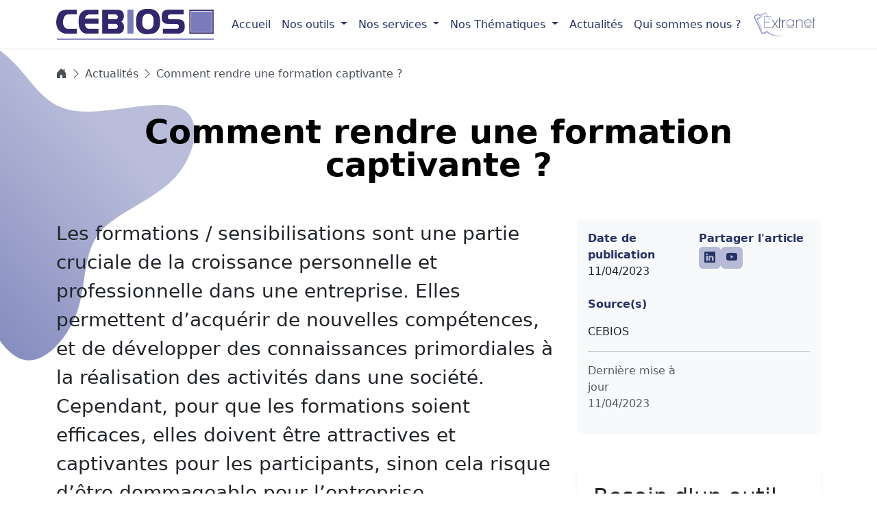

--- FILE ---
content_type: text/html; charset=UTF-8
request_url: https://cebios.fr/actualites/article/comment-rendre-une-formation-captivante
body_size: 9733
content:
<!DOCTYPE html>
<html lang="fr">
    <head>
        <!-- Google tag (gtag.js) -->
        <script async src="https://www.googletagmanager.com/gtag/js?id=G-7NRPQCHCC1"></script>
        <script>
            window.dataLayer = window.dataLayer || [];
            function gtag(){dataLayer.push(arguments);}
            gtag('js', new Date());

            gtag('config', 'G-7NRPQCHCC1');
        </script>

        
        <!--[if IE]><meta http-equiv="X-UA-Compatible" content="IE=edge"><![endif]-->

        <meta charset="UTF-8">

        <meta content="width=device-width, initial-scale=1.0" name="viewport">

        <meta name="apple-mobile-web-app-capable" content="yes">
        <meta name="designer"       content="CEBIOS Ingénierie & Digital"/>
        <meta name="author"         content="CEBIOS Digital & Ingénierie"/>
        <meta name="publisher" content="CEBIOS Digital & Ingénierie"/>
        <meta name="keywords"       content="CEBIOS, formation, audit, conseil, ingénierie, expertise, QSE, qualité, sécurité, environnment, e-learning, LMS, viso, ISO 22000, HACCP, agrément sanitaire, IFS, BRC, ISO 14001, ISO 9001, OHSAS 18001, agroalimentaire, industrie, document unique, référentiel, compétences, CLP, SGH, auditeur interne, BPH, allergène, plateau d'activité, CEBIOS activity, jeux formation, activité formation, formation à distance, légionelle, tours aéroréfrigérantes, gestes et postures, évaluation des risques professionnels, gestion de crise"/>
        <meta name="revisit-after"  content="10 days"/>
        <meta name="rating"         content="general"/>
        <meta name="geo.region"     content="FR-10"/>
        <meta name="geo.placename"  content="Troyes"/>
        <meta name="geo.position"   content="48.29124789999999,4.011554199999978"/>
        <meta name="robots"         content="index, follow, all"/>
        <meta name="google-site-verification" content="7lY32EtEsOb8TqoWnlVwaS2LYBXRVKXNT1eTEgdp_Bw"/>
        <meta name="copyright" content="© CEBIOS 2006">
        <meta name="reply-to" content="info@cebios.fr">

        <link rel="canonical" href="https://cebios.fr/actualites/article/comment-rendre-une-formation-captivante">

        <!-- OPEN GRAPH FACEBOOK -->
        <meta property="og:title" content="CEBIOS">
        <meta property="og:description" content="CEBIOS - formation, audit, conseil en Qualité Sécurité Environnement">
        <meta property="og:image" content="https://cebios.fr/img/preview.png">
        <meta property="og:type" content="website">
        <meta property="og:url" content="https://cebios.fr/">

        <!-- OPEN GRAPH TWITTER -->
        <meta name="twitter:title" content="CEBIOS">
        <meta name="twitter:description" content="CEBIOS - formation, audit, conseil en Qualité Sécurité Environnement">
        <meta name="twitter:image" content="https://cebios.fr/img/preview.png">
        <meta name="twitter:card" content="summary">
        <meta name=”twitter:site” content="https://cebios.fr/">

        <!-- OPEN GRAPH TWITTER LARGE IMAGE -->
        <meta name=”twitter:card” content="summary_large_image">
        <meta name=”twitter:image” content="https://cebios.fr/img/preview_large.png">

        <title>    Comment rendre une formation captivante ? - CEBIOS
 - CEBIOS</title>

        <link rel="stylesheet" href="/build/137.e5bdf41f.css"><link rel="stylesheet" href="/build/main.f0569a3b.css">

            <link rel="stylesheet" type="text/css" href="/style/style_patterns_paragraphes.css">
 

        <link rel="icon" href="/img/favicon.ico" />

        <meta content="    Les formations / sensibilisations sont une partie cruciale de la croissance personnelle et professionnelle dans une entreprise. elles permettent d’acquérir de nouvelles compétences, et de développer des connaissances primordiales à la réalisation des activités dans une société. cependant, pour que les formations soient efficaces, elles doivent être attractives et captivantes pour les participants, sinon cela risque d’être dommageable pour l’entreprise.
" name="description">

            </head>

    <body>
            
<header class="">
    <nav class="navbar navbar-expand-md bg-white border-bottom fixed-top" aria-label="CEBIOS">
        <div class="container">
            <a class="navbar-brand" href="/">
                <img src="/img/logo-cebios.png" class="logo_header" height="45" alt="Logo de l'entreprise Cebios">
            </a>

            <button class="navbar-toggler" type="button" data-bs-toggle="collapse" data-bs-target="#navbarCollapse" aria-controls="navbarCollapse" aria-expanded="false" aria-label="Toggle navigation">
                <span class="navbar-toggler-icon"></span>
            </button>

            <div class="collapse navbar-collapse gap-2" id="navbarCollapse">
                <ul class="navbar-nav flex-grow-1 justify-content-center fw-medium" role="menubar">
                    <li class="nav-item" role="none">
                        <a class="nav-link link-primary " aria-current="page" href="/" role="menuitem">Accueil</a>
                    </li>

                    <li class="nav-item dropdown" role="none">
                        <a class="nav-link link-primary dropdown-toggle " href="#" role="button" aria-haspopup="true" data-bs-toggle="dropdown" aria-expanded="false" data-bs-auto-close="outside">
                            Nos outils
                        </a>
                        <ul class="dropdown-menu">
                            <li><a class="dropdown-item" href="/digital">Tous les outils</a></li>

                            <li class="dropdown-submenu dropend">
                                <a class="dropdown-item dropdown-toggle" href="#" data-bs-toggle="dropdown" aria-expanded="false">Veille Réglementaire</a>
                                <ul class="dropdown-menu">
                                    <li><a class="dropdown-item" href="/digital/veille-reglementaire">Notre solution de Veille Réglementaire</a></li>
                                    <li><a class="dropdown-item" href="/digital/veille-reglementaire/sante-et-securite-des-personnes">La Veille en Santé et sécurité</a></li>
                                    <li><a class="dropdown-item" href="/digital/veille-reglementaire/environnement-et-energie">La Veille en Environnement et énergie</a></li>
                                    <li><a class="dropdown-item" href="/digital/veille-reglementaire/securite-des-aliments">La Veille en Sécurité des aliments</a></li>
                                </ul>
                            </li>

                            <li class="dropdown-submenu dropend">
                                <a class="dropdown-item dropdown-toggle" href="#" data-bs-toggle="dropdown" aria-expanded="false">Audit</a>
                                <ul class="dropdown-menu">
                                    <li><a class="dropdown-item" href="/digital/audit">Notre solution d'Audit</a></li>
                                    <li><a class="dropdown-item" href="/digital/audit/securite">Audit sécurité</a></li>
                                    <li><a class="dropdown-item" href="/digital/audit/systeme-management">Audit système de management</a></li>
                                    <li><a class="dropdown-item" href="/digital/audit/reglementaire">Audit réglementaire</a></li>
                                    <li><a class="dropdown-item" href="/digital/audit/icpe">Audit ICPE</a></li>
                                    <li><a class="dropdown-item" href="/digital/audit/environnemental">Audit Environnemental</a></li>
                                    <li><a class="dropdown-item" href="/digital/audit/hse">Audit HSE</a></li>
                                    <li><a class="dropdown-item" href="/digital/audit/sante-securite">Audit Santé et Sécurité</a></li>
                                </ul>
                            </li>

                            <li><a class="dropdown-item" href="/digital/amelioration">Amélioration</a></li>

                            <li class="dropdown-submenu dropend">
                                <a class="dropdown-item dropdown-toggle" href="#" data-bs-toggle="dropdown" aria-expanded="false">LMS</a>
                                <ul class="dropdown-menu">
                                    <li><a class="dropdown-item" href="/digital/lms">Notre Solution Learning Management System</a></li>
                                    <li><a class="dropdown-item" href="/digital/lms/securite">LMS sécurité</a></li>
                                    <li><a class="dropdown-item" href="/digital/lms/agroalimentaire">LMS agroalimentaire</a></li>
                                    <li><a class="dropdown-item" href="/digital/lms/logiciel-e-learning">Logiciel e-learning</a></li>
                                    <li><a class="dropdown-item" href="/digital/lms/module-e-learning">Module e-learning</a></li>
                                    <li><a class="dropdown-item" href="/digital/lms/module-e-learning-hse">Module e-learning HSE</a></li>
                                    <li><a class="dropdown-item" href="/digital/lms/accueil-nouvel-arrivant">Accueil nouvel arrivant</a></li>
                                    <li><a class="dropdown-item" href="/digital/lms/formation-legionelle">Formation légionelle</a></li>
                                    <li><a class="dropdown-item" href="/digital/lms/faq_e_learning">Faq</a></li>
                                </ul>
                            </li>

                            <li><a class="dropdown-item" href="/digital/olfactif">Olf'Actif</a></li>
                            <li><hr class="dropdown-divider"></li>
                            <li><a class="dropdown-item" href="/digital/tarifs">Voir les tarifs</a></li>
                        </ul>
                    </li>

                    <li class="nav-item dropdown">
                        <a class="nav-link link-primary dropdown-toggle " href="#" role="button" data-bs-toggle="dropdown" aria-expanded="false">
                            Nos services
                        </a>
                        <ul class="dropdown-menu">
                            <li><a class="dropdown-item" href="/ingenierie-juridique">Tous nos services</a></li>
                            <li><a class="dropdown-item" href="/ingenierie/assistance-technique-et-juridique">Assistance Technique et Juridique</a></li>
                            <li><a class="dropdown-item" href="/ingenierie/audit">Audit</a></li>
                            <li><a class="dropdown-item" href="/ingenierie/formation">Formation</a></li>
                            <li><a class="dropdown-item" href="/ingenierie/outil-de-communication">Outils de Communication</a></li>
                            <li><hr class="dropdown-divider"></li>
                            <li><a class="dropdown-item" href="/ingenierie/tarifs">Voir les tarifs</a></li>
                        </ul>
                    </li>

                    <li class="nav-item dropdown">
                        <a class="nav-link link-primary dropdown-toggle " href="#" role="button" data-bs-toggle="dropdown" aria-expanded="false">
                            Nos Thématiques
                        </a>
                        <ul class="dropdown-menu">
                            <li><a class="dropdown-item" href="/nos-domaines">Toutes nos thématiques</a></li>
                            <li><a class="dropdown-item" href="/nos-domaines/qualite">Qualité</a></li>
                            <li><a class="dropdown-item" href="/nos-domaines/sante-et-securite-des-personnes">Santé et Sécurité des Personnes</a></li>
                            <li><a class="dropdown-item" href="/nos-domaines/environnement-et-energie">Environnement et Énergie</a></li>
                            <li><a class="dropdown-item" href="/nos-domaines/securite-des-aliments">Sécurité des Aliments</a></li>
                            <li><a class="dropdown-item" href="/nos-domaines/organisation-et-production">Organisation et Production</a></li>
                        </ul>
                    </li>

                    <li class="nav-item">
                        <a class="nav-link link-primary " aria-current="page" href="/actualites">Actualités</a>
                    </li>
                    <li class="nav-item">
                        <a class="nav-link link-primary " aria-current="page" href="/notre-entreprise">Qui sommes nous ?</a>
                     </li>
                </ul>

                <ul class="navbar-nav gap-3">
                    <li class="nav-item d-flex justify-content-lg-end">
                        <a class="nav-link" href="https://sharing.oodrive.com/workspace/cebios/">
                            <img src="/img/logo-cebios-extranet.png" height="35" alt="Logo extranet CEBIOS">
                        </a>
                    </li>
                </ul>
            </div>
        </div>
    </nav>
</header>


    
    <main class="flex-shrink-0">
        <div class="container my-4">
            <div class="position-relative w-100 d-lg-block d-none">
                <div class="position-absolute shape">
                    <img src="/svg/shape/header.svg" alt="forme décorative">
                </div>
            </div>
            
            
            
                <div class="d-flex flex-column gap-3">
        <span>
            <a href="/"><i class="bi bi-house-door-fill text-dark-emphasis"></i></a>
            <i class="bi bi-chevron-right text-dark-emphasis"></i>
            <a href="/actualites" class="text-dark-emphasis">Actualités</a>
            <i class="bi bi-chevron-right text-dark-emphasis"></i>
            <a href="/actualites/article/comment-rendre-une-formation-captivante" class="text-dark-emphasis">Comment rendre une formation captivante ?</a>
        </span>

        <section class="mt-5">
            <h1 class="display-5 fw-bold text-body-emphasis lh-1 text-center">
                Comment rendre une formation captivante ?
            </h1>
        </section>

        <section class="my-5">
            <div class="row flex-lg-row-reverse">
                <div class="col-12 col-lg-4">
                    <div class="rounded bg-body-tertiary p-3">
                        <div class="d-flex mb-2">
                            <div class="w-50">
                                <p>
                                    <span class="text-primary fw-bold">Date de publication</span>
                                    <br>
                                    11/04/2023
                                </p>
                            </div>
                            <div class="w-50">
                                <div class="text-primary fw-bold">Partager l'article</div>
                                <div class="d-flex fs-6 gap-3">
                                    <a href="https://fr.linkedin.com/company/cebios" class="bg-secondary-subtle link-primary py-1 px-2 rounded" target="_blank" aria-label="CEBIOS sur LinkedIn">
                                        <i class="bi bi-linkedin"></i>
                                    </a>
                                    <a href="https://www.youtube.com/channel/UC-ION5obcTOIhb1-yT3vY2Q" class="bg-secondary-subtle link-primary py-1 px-2 rounded" target="_blank" aria-label="CEBIOS sur Youtube">
                                        <i class="bi bi-youtube"></i>
                                    </a>
                                </div>
                            </div>
                        </div>
                        <div>
                            <p>
                                <span class="text-primary fw-bold">Source(s)</span>
                                <br>
                                <p>CEBIOS</p>
                            </p>
                        </div>
                                                    <hr>
                            <div>
                                <div class="w-50">
                                    <p class="text-muted">
                                        Dernière mise à jour
                                        <br>
                                        11/04/2023
                                    </p>
                                </div>
                            </div>
                                            </div>
                    <div class="mt-5 sticky-lg-top" style="top: 5rem">
                                                                        
                        
                        <div class="shadow-sm rounded position-relative overflow-hidden p-4">
    <div class="position-absolute d-flex justify-content-end align-items-end w-100 h-100" style="z-index: -2;">
        <img class="position-absolute call-to-action-shape-sm-digital" src="/img/digital/logo/digital.png" alt="forme décorative">
    </div>

    <h2 class="mb-5">Besoin d&#039;un outil digital pour la gestion de vos risques ?</h2>

    <a href="/demande-de-demonstration" class="btn btn-primary my-2">Demander une démonstration</a>
    <a href="/digital" class="btn btn-outline-primary my-2">Découvrir nos outils</a>
</div>
                        <div class="shadow-sm rounded position-relative overflow-hidden p-4">
    <div class="position-absolute d-flex justify-content-end align-items-end w-100 h-100" style="z-index: -2;">
        <img class="position-absolute call-to-action-shape-sm-engineering" src="/svg/shape/header.svg" alt="forme décorative">
    </div>
    <h2 class="mb-5">Besoin d&#039;un renseignement sur nos services ?</h2>

    <a href="/prise-rendez-vous" class="btn btn-primary my-2">Demander un renseignement</a>
    <a href="/ingenierie-juridique" class="btn btn-outline-primary my-2">Découvrir nos services</a>
</div>
                    </div>
                </div>
                <div class="col-12 col-lg-8">
                    <article>
                        <p class="fs-3 mb-5">
                            Les formations / sensibilisations sont une partie cruciale de la croissance personnelle et professionnelle dans une entreprise. Elles permettent d’acquérir de nouvelles compétences, et de développer des connaissances primordiales à la réalisation des activités dans une société. Cependant, pour que les formations soient efficaces, elles doivent être attractives et captivantes pour les participants, sinon cela risque d’être dommageable pour l’entreprise.
                        </p>


                        <div class="">
                                                            <div class="col-12 col-lg-6 float-start pe-lg-3 pb-3 text-center">
                                    <img class="w-100" src="/img_actualites/rendre-formation-captivante-64351f4f92a33.png" alt="rendre-formation-captivante-64351f4f92a33.png">
                                </div>
                                                                                        <h2 style="line-height:1.38;margin-top:0pt;margin-bottom:0pt;"><span style="font-size:11pt;font-family:Arial;color:#000000;background-color:transparent;font-weight:700;font-style:normal;font-variant:normal;text-decoration:none;vertical-align:baseline;white-space:pre;white-space:pre-wrap;">Pourquoi rendre sa formation plus captivante ?</span></h2><p dir="ltr" style="line-height:1.38;margin-top:0pt;margin-bottom:0pt;"><span style="font-size:11pt;font-family:Arial;color:#000000;background-color:transparent;font-weight:400;font-style:normal;font-variant:normal;text-decoration:none;vertical-align:baseline;white-space:pre;white-space:pre-wrap;">Une formation ennuyeuse peut entraîner une perte d'attention et de motivation, ce qui peut limiter la capacité des participants à retenir les informations et à les utiliser efficacement. De plus, une formation peu intéressante peut décourager les participants à continuer à s'engager dans des activités de formation ultérieures.</span></p><p><b style="font-weight:normal;"><br></b></p><p dir="ltr" style="line-height:1.38;margin-top:0pt;margin-bottom:0pt;"><span style="font-size:11pt;font-family:Arial;color:#000000;background-color:transparent;font-weight:400;font-style:normal;font-variant:normal;text-decoration:none;vertical-align:baseline;white-space:pre;white-space:pre-wrap;">Au contraire, une formation attractive peut générer un fort engagement et un intérêt durable pour le sujet. La compréhension des informations transmises et leur mémorisation s’en trouveront renforcées, permettant d’avoir un réel impact que ce soit sur l’apprenant ou le formateur/trice.</span></p><p><b style="font-weight:normal;"><br></b></p><p dir="ltr" style="line-height:1.38;margin-top:0pt;margin-bottom:0pt;"><span style="font-size:11pt;font-family:Arial;color:#000000;background-color:transparent;font-weight:400;font-style:normal;font-variant:normal;text-decoration:none;vertical-align:baseline;white-space:pre;white-space:pre-wrap;">En outre, les formations dynamiques et attractives peuvent être plus motivantes pour les personnes en charge des formations. En préparant une formation intéressante, les formateurs et les formatrices peuvent éprouver un plus grand sentiment de satisfaction professionnelle en sachant que leur travail a un impact positif sur les participants.</span></p><p><b style="font-weight:normal;"><br></b></p><p dir="ltr" style="line-height:1.38;margin-top:0pt;margin-bottom:0pt;"><span style="font-size:11pt;font-family:Arial;color:#000000;background-color:transparent;font-weight:400;font-style:normal;font-variant:normal;text-decoration:none;vertical-align:baseline;white-space:pre;white-space:pre-wrap;">C’est tout l’enjeu des sessions de formation et de sensibilisation : être suffisamment intéressantes et dynamiques pour captiver l’attention des participants. Dans l’esprit collectif, une formation est rarement une partie de plaisir, mais voyons ensemble comment renverser cette tendance afin que l’apprenant prenne au contraire du plaisir à participer aux formations / sensibilisation !</span></p><p dir="ltr" style="line-height:1.38;margin-top:0pt;margin-bottom:0pt;"><span style="font-size:11pt;font-family:Arial;color:#000000;background-color:transparent;font-weight:400;font-style:normal;font-variant:normal;text-decoration:none;vertical-align:baseline;white-space:pre;white-space:pre-wrap;"><br></span></p><h2 style="line-height:1.38;text-align: center;margin-top:0pt;margin-bottom:0pt;"><span style="font-size:11pt;font-family:Arial;color:#000000;background-color:transparent;font-weight:700;font-style:normal;font-variant:normal;text-decoration:none;vertical-align:baseline;white-space:pre;white-space:pre-wrap;">Avant toute chose, il est important de connaître son sujet !</span></h2><p dir="ltr" style="line-height:1.38;text-align: center;margin-top:0pt;margin-bottom:0pt;"><span style="font-size:11pt;font-family:Arial;color:#000000;background-color:transparent;font-weight:700;font-style:normal;font-variant:normal;text-decoration:none;vertical-align:baseline;white-space:pre;white-space:pre-wrap;"><span style="border:none;display:inline-block;overflow:hidden;width:459px;height:241px;"><img src="https://lh5.googleusercontent.com/Mc_jPBIKUZ8FRHD3djP5JWITFjTSKsYbocqV8NBACa9xllXEZ-jIMtOkFMTQmqzMr59my4kbhdRyoQ3RTDWWizfZiaBKzTR9TI__Rwne7b20mA4KqgN-ILNMeCFzVmHX9npOcnEchyE4tu6iuJ3pcwc" width="459" height="241" style="margin-left:0px;margin-top:0px;"></span></span></p><p><b style="font-weight:normal;"><br></b></p><p dir="ltr" style="line-height:1.38;margin-top:0pt;margin-bottom:0pt;"><span style="font-size:11pt;font-family:Arial;color:#000000;background-color:transparent;font-weight:400;font-style:normal;font-variant:normal;text-decoration:none;vertical-align:baseline;white-space:pre;white-space:pre-wrap;">Ça peut paraître évident au premier abord, mais il est essentiel de bien connaître son sujet, sinon l’apprenant se rendra compte que vous ne maitrisez pas entièrement votre sujet et son intérêt pour la formation / sensibilisation sera moindre. Bien maîtriser son sujet permet donc d'enseigner de manière efficace et crédible, de répondre aux questions des participants avec assurance et de faire face aux défis qui peuvent survenir pendant la session de formation. De plus, une bonne connaissance du sujet peut aider à créer un environnement d'apprentissage engageant et à susciter l'intérêt des participants pour les sujets abordés durant la formation.</span></p><p dir="ltr" style="line-height:1.38;margin-top:0pt;margin-bottom:0pt;"><span style="font-size:11pt;font-family:Arial;color:#000000;background-color:transparent;font-weight:400;font-style:normal;font-variant:normal;text-decoration:none;vertical-align:baseline;white-space:pre;white-space:pre-wrap;"><br></span></p><h2 style="line-height:1.38;text-align: center;margin-top:0pt;margin-bottom:0pt;"><span style="font-size:11pt;font-family:Arial;color:#000000;background-color:transparent;font-weight:700;font-style:normal;font-variant:normal;text-decoration:none;vertical-align:baseline;white-space:pre;white-space:pre-wrap;">Adapter la formation aux besoins et aux intérêts des apprenants</span></h2><p dir="ltr" style="line-height:1.38;text-align: center;margin-top:0pt;margin-bottom:0pt;"><span style="font-size:11pt;font-family:Arial;color:#000000;background-color:transparent;font-weight:700;font-style:normal;font-variant:normal;text-decoration:none;vertical-align:baseline;white-space:pre;white-space:pre-wrap;"><span style="border:none;display:inline-block;overflow:hidden;width:458px;height:240px;"><img src="https://lh3.googleusercontent.com/1FFyk8LHm8cGpyL7IrBuihMO1IUEr03B63ldlbxYGTHd8Qha6vnY4CNGyaGhQoYZk-kRznBvFWU-WW6FPU-rSL76GMf6_hBnEQuFeY5XlVCZXtqT6QzrA4hxTOP1ZxXQeYksL0R8ds8gf10SJ4iAFxQ" width="458" height="240" style="margin-left:0px;margin-top:0px;"></span></span></p><p><b style="font-weight:normal;"><br></b></p><p dir="ltr" style="line-height:1.38;margin-top:0pt;margin-bottom:0pt;"><span style="font-size:11pt;font-family:Arial;color:#000000;background-color:transparent;font-weight:400;font-style:normal;font-variant:normal;text-decoration:none;vertical-align:baseline;white-space:pre;white-space:pre-wrap;">Lorsqu’ils participent à une session de formation ou de sensibilisation, les apprenants ont besoin de se sentir concernés et légitimes par les sujets abordés durant ces sessions. Cela se fait par exemple par l'utilisation d’exemples concrets et par des études de cas qui font référence à des situations rencontrées par les participants à la formation. Par exemple, il est intéressant de montrer des situations à risque qui ont réellement eu lieu, ou que peuvent rencontrer des opérateurs sur leur lieu de travail. Cela permet d’être davantage parlant pour l’apprenant, et d’être conscient des situations à lesquelles il peut être confronté.</span></p><p dir="ltr" style="line-height:1.38;margin-top:0pt;margin-bottom:0pt;"><span style="font-size:11pt;font-family:Arial;color:#000000;background-color:transparent;font-weight:400;font-style:normal;font-variant:normal;text-decoration:none;vertical-align:baseline;white-space:pre;white-space:pre-wrap;"><br></span></p><h2 style="line-height:1.38;text-align: center;margin-top:0pt;margin-bottom:0pt;"><span style="font-size:11pt;font-family:Arial;color:#000000;background-color:transparent;font-weight:700;font-style:normal;font-variant:normal;text-decoration:none;vertical-align:baseline;white-space:pre;white-space:pre-wrap;">L’utilisation de supports visuels et ergonomiques</span></h2><p dir="ltr" style="line-height:1.38;text-align: center;margin-top:0pt;margin-bottom:0pt;"><span style="font-size:11pt;font-family:Arial;color:#000000;background-color:transparent;font-weight:700;font-style:normal;font-variant:normal;text-decoration:none;vertical-align:baseline;white-space:pre;white-space:pre-wrap;"><span style="border:none;display:inline-block;overflow:hidden;width:461px;height:243px;"><img src="https://lh5.googleusercontent.com/78FmKv4tJJe1hXGnEOQsP0ZYqFWpT87jJ1Fg50CWXTDw1pNhYiVcD68R1SSWrHAvrbGgF-K_cEtxb8U967Y8CE53tcZ1BFI2oyYeWBz9Q07Y5NFxh6EnX40qUoZxfSP511_b6t-kaMfH9V41j6IMZdI" width="461" height="243" style="margin-left:0px;margin-top:0px;"></span></span></p><p><b style="font-weight:normal;"><br></b></p><p dir="ltr" style="line-height:1.38;margin-top:0pt;margin-bottom:0pt;"><span style="font-size:11pt;font-family:Arial;color:#000000;background-color:transparent;font-weight:400;font-style:normal;font-variant:normal;text-decoration:none;vertical-align:baseline;white-space:pre;white-space:pre-wrap;">En plus de peaufiner le “fond” (les grandes parties et le contenu abordé de manière générale) lorsque l’on prépare une formation, il est important de ne pas négliger non plus la “forme”. En effet, rien de mieux que d’avoir un support où la présentation et l’ergonomie ont été soignés pour attirer l'œil des apprenants et pour captiver davantage leur attention. Cela permet de mieux structurer son discours et d’être plus compréhensible (et digeste) pour les participants de la formation. Il est donc impératif d’avoir un support fluide, avec peu de texte (ne pas hésiter à faire apparaître seulement des mots clés, sur lesquels vous vous appuierez pour délivrer votre message) et surtout avec des illustrations. Effectivement, le fait d'ajouter des visuels sur votre présentation, permettra au premier coup d'œil de clarifier les thèmes et les sujets abordés avec, facilitant ainsi la compréhension et la mémorisation des différents.</span></p><p dir="ltr" style="line-height:1.38;margin-top:0pt;margin-bottom:0pt;"><span style="font-size:11pt;font-family:Arial;color:#000000;background-color:transparent;font-weight:400;font-style:normal;font-variant:normal;text-decoration:none;vertical-align:baseline;white-space:pre;white-space:pre-wrap;"><br></span></p><h2 style="line-height:1.38;text-align: center;margin-top:0pt;margin-bottom:0pt;"><span style="font-size:11pt;font-family:Arial;color:#000000;background-color:transparent;font-weight:700;font-style:normal;font-variant:normal;text-decoration:none;vertical-align:baseline;white-space:pre;white-space:pre-wrap;">L’inclusion d’activités interactives et ludiques</span></h2><p dir="ltr" style="line-height:1.38;text-align: center;margin-top:0pt;margin-bottom:0pt;"><span style="font-size:11pt;font-family:Arial;color:#000000;background-color:transparent;font-weight:700;font-style:normal;font-variant:normal;text-decoration:none;vertical-align:baseline;white-space:pre;white-space:pre-wrap;"><span style="border:none;display:inline-block;overflow:hidden;width:470px;height:246px;"><img src="https://lh4.googleusercontent.com/DIAvMxqywzzq8EZ5WX2suB7Z7tezVU4G5RLNWijaFu0BztyECnnuWH_4FwEHjzL-L1AbAcaRofyhh5fQNJYpvo-3diBXeEVfPf7GZ1KTY8JcBqXXFqpDRBKfqf8RdWjH8esAJg1ilJ2qjTwPhfgFhSk" width="470" height="246" style="margin-left:0px;margin-top:0px;"></span></span></p><p><b style="font-weight:normal;"><br></b></p><p dir="ltr" style="line-height:1.38;margin-top:0pt;margin-bottom:0pt;"><span style="font-size:11pt;font-family:Arial;color:#000000;background-color:transparent;font-weight:400;font-style:normal;font-variant:normal;text-decoration:none;vertical-align:baseline;white-space:pre;white-space:pre-wrap;">Parfois, une formation dont le sujet est maîtrisé et dont le support est esthétiquement soigné ne suffit pas à captiver durablement l’attention des participants. Il arrive un moment où le formateur/trice n’arrive plus à intéresser l’apprenant, en particulier pour les formations qui durent un certain temps. Si c’est le cas, il est préférable d’ajouter dans sa session de formation / sensibilisation, des activités interactives et ludiques , avec lesquelles l’apprenant pourra interagir. Cela lui permettra d’avoir une “coupure” dans la théorie avec le contenu vu durant la formation, et de mettre en pratique ce qu’il a pu apprendre jusqu’à présent, permettant d’avoir un réel investissement de la part de l’apprenant vis-à-vis de la formation.</span><span style="font-size:11pt;font-family:Arial;color:#000000;background-color:transparent;font-weight:700;font-style:normal;font-variant:normal;text-decoration:none;vertical-align:baseline;white-space:pre;white-space:pre-wrap;"> </span><span style="font-size:11pt;font-family:Arial;color:#000000;background-color:transparent;font-weight:400;font-style:normal;font-variant:normal;text-decoration:none;vertical-align:baseline;white-space:pre;white-space:pre-wrap;">L’apprenant n’est plus spectateur de la formation mais acteur !&nbsp;</span></p><p dir="ltr" style="line-height:1.38;margin-top:0pt;margin-bottom:0pt;"><span style="font-size:11pt;font-family:Arial;color:#000000;background-color:transparent;font-weight:400;font-style:normal;font-variant:normal;text-decoration:none;vertical-align:baseline;white-space:pre;white-space:pre-wrap;"><br></span></p><h2 style="line-height:1.38;text-align: center;margin-top:0pt;margin-bottom:0pt;"><span style="font-size:11pt;font-family:Arial;color:#000000;background-color:transparent;font-weight:700;font-style:normal;font-variant:normal;text-decoration:none;vertical-align:baseline;white-space:pre;white-space:pre-wrap;">La mise en place de temps d’échanges avec les apprenants</span></h2><p dir="ltr" style="line-height:1.38;text-align: center;margin-top:0pt;margin-bottom:0pt;"><span style="font-size:11pt;font-family:Arial;color:#000000;background-color:transparent;font-weight:400;font-style:normal;font-variant:normal;text-decoration:none;vertical-align:baseline;white-space:pre;white-space:pre-wrap;"><span style="border:none;display:inline-block;overflow:hidden;width:453px;height:238px;"><img src="https://lh5.googleusercontent.com/-basV6JiHg-TrTGS7mwYooySPkP_sIA4c0gnyeAHstCLRt9rWKGvrARRzCh69we3dimTTBLHNxUhfwJ6oJz0EfofC1jswjbiXwNHlMGabc0n_4CmZOuHT9fjUzs6_GWlRZFF7dVUQVM4ypGO70a8EpM" width="453" height="238" style="margin-left:0px;margin-top:0px;"></span></span></p><p dir="ltr" style="line-height:1.38;margin-top:0pt;margin-bottom:0pt;"><span style="font-size:11pt;font-family:Arial;color:#000000;background-color:transparent;font-weight:400;font-style:normal;font-variant:normal;text-decoration:none;vertical-align:baseline;white-space:pre;white-space:pre-wrap;"></span></p><p dir="ltr" style="line-height:1.38;margin-top:0pt;margin-bottom:0pt;"><span style="font-size:11pt;font-family:Arial;color:#000000;background-color:transparent;font-weight:400;font-style:normal;font-variant:normal;text-decoration:none;vertical-align:baseline;white-space:pre;white-space:pre-wrap;"><br></span></p><p dir="ltr" style="line-height:1.38;margin-top:0pt;margin-bottom:0pt;"><span style="font-size:11pt;font-family:Arial;color:#000000;background-color:transparent;font-weight:400;font-style:normal;font-variant:normal;text-decoration:none;vertical-align:baseline;white-space:pre;white-space:pre-wrap;">Il ne faut pas négliger non plus d’imposer des temps d’échanges avec les participants à une session de formation / sensibilisation, qui vont venir également “couper” la formation.</span><span style="background-color: transparent; font-family: Arial; font-size: 11pt; white-space: pre-wrap; text-align: var(--bs-body-text-align);"> Cela permet notamment de stimuler la participation active, en permettant aux participants de s'exprimer, de poser des questions et de partager leurs connaissances et leurs expériences.&nbsp;</span></p><p dir="ltr" style="line-height:1.38;margin-top:0pt;margin-bottom:0pt;"><span style="font-size:11pt;font-family:Arial;color:#000000;background-color:transparent;font-weight:400;font-style:normal;font-variant:normal;text-decoration:none;vertical-align:baseline;white-space:pre;white-space:pre-wrap;">Les échanges peuvent également aider à clarifier les concepts abstraits ou complexes et à résoudre les éventuels problèmes ou incohérences rencontrées pendant la formation. De plus, cela va favoriser la collaboration, en encourageant les participants à travailler ensemble, à partager leurs idées et à développer des solutions ensemble.</span></p><p><br><br></p><p dir="ltr" style="line-height:1.38;margin-top:0pt;margin-bottom:0pt;"><span style="font-size:11pt;font-family:Arial;color:#000000;background-color:transparent;font-weight:400;font-style:normal;font-variant:normal;text-decoration:none;vertical-align:baseline;white-space:pre;white-space:pre-wrap;">En conclusion, les formations attractives permettent de renforcer l'engagement et l'intérêt des participants, d'améliorer la compréhension et la mémorisation des informations, et favoriser la croissance personnelle et professionnelle. Il est donc important de consacrer du temps et des efforts pour rendre les formations et les sensibilisations plus attrayantes pour l’apprenant. Cela sera bénéfique pour l’apprenant, pour le formateur/trice et globalement pour toute l’entreprise !</span></p>
                                                    </div>
                    </article>
                </div>
            </div>
        </section>

        <section class="wide-section bg-secondary-subtle py-5 my-5">
            <div class="container">
                <div class="row justify-content-center">
                    <div class="col-12 mb-4">
                        <h2>Nos dernières actualités</h2>
                    </div>
                                            <div class="col-12 col-lg-4 mb-4">
    <div class="p-3 bg-white shadow-sm rounded h-100 d-flex flex-column justify-content-between">
        <div>
            <h3 class="h6 fw-semibold">Réglementation EUDR et veille environnementale - CEBIOS</h3>
            <p class="">Découvrez les obligations de la réglementation EUDR et l’importance d’une veille environnementale pour anticiper les risques et garantir la conformité.</p>
        </div>
        <div class="d-flex justify-content-between align-content-end">
            <p class="text-primary">11/12/2025</p>
            <a href="/actualites/article/reglementation-eudr-et-veille-environnementale-cebios" class="btn btn-outline-primary">En savoir plus</a>
        </div>
    </div>
</div>
                                            <div class="col-12 col-lg-4 mb-4">
    <div class="p-3 bg-white shadow-sm rounded h-100 d-flex flex-column justify-content-between">
        <div>
            <h3 class="h6 fw-semibold">Risques sécurité en entreprise : Comment les prévenir ?</h3>
            <p class="">Quels sont les principaux risques sécurité en entreprise ? Comprenez leurs enjeux et améliorez votre prévention grâce à notre outil d&#039;audit sécurité.</p>
        </div>
        <div class="d-flex justify-content-between align-content-end">
            <p class="text-primary">11/12/2025</p>
            <a href="/actualites/article/risques-securite-en-entreprise-:-comment-les-prevenir" class="btn btn-outline-primary">En savoir plus</a>
        </div>
    </div>
</div>
                                            <div class="col-12 col-lg-4 mb-4">
    <div class="p-3 bg-white shadow-sm rounded h-100 d-flex flex-column justify-content-between">
        <div>
            <h3 class="h6 fw-semibold">Que veut dire ICPE ? Définition, rôle et obligations</h3>
            <p class="">Découvrez ce que signifie ICPE, quelles sont les activités concernées, leurs obligations réglementaires et comment sécuriser la gestion des installations classées.</p>
        </div>
        <div class="d-flex justify-content-between align-content-end">
            <p class="text-primary">11/12/2025</p>
            <a href="/actualites/article/que-veut-dire-icpe-definitionr%C3%B4le-et-obligations" class="btn btn-outline-primary">En savoir plus</a>
        </div>
    </div>
</div>
                                        <div class="col-12 mb-3 d-flex justify-content-center">
                        <a href="/actualites" class="btn btn-outline-primary">Retrouvez toutes nos actualités</a>
                    </div>
                </div>
            </div>
        </section>
    </div>
        </div>
    </main>

    

            <footer class="mt-auto py-3 border-top bg-white" id="footer">
    <div class="container">
        <div class="row">
            <div class="col-12 col-md-3 d-flex flex-column gap-3">
                <img class="w-75" src="/img/logo-cebios.png" alt="Logo CEBIOS">

                <div class="h5">Contactez-nous</div>
                <p class="small mb-0">
                    5 rue de Rome <br>
                    10300 Sainte-Savine<br>
                    France <br><br>
                    <span class="fw-semibold">Email :</span> <a href="mailto:info@cebios.fr" class="link-primary text-decoration-none">info@cebios.fr</a><br>
                    <span class="fw-semibold">Téléphone :</span> <a href="tel:0325732923" class="link-primary text-decoration-none">03 25 73 29 23</a><br/>
                </p>
            </div>

            <div class="col-12 col-md-2">
                <div class="h5">Accès rapide</div>
                <ul class="list-unstyled small m-0">
                    <li class="mb-1">
                        <a class="link-primary text-decoration-none" href="/">
                            Accueil
                        </a>
                    </li>
                    <li class="mb-1">
                        <a class="link-primary text-decoration-none" href="/notre-entreprise">
                            Notre entreprise
                        </a>
                    </li>
                    <li class="mb-1">
                        <a class="link-primary text-decoration-none" href="/actualites">
                            Actualités
                        </a>
                    </li>
                    <li class="mb-1">
                        <a class="link-primary text-decoration-none" href="/faq">
                            FAQ
                        </a>
                    </li>
                    <li class="mb-1">
                        <a class="link-primary text-decoration-none" href="/prise-rendez-vous">
                            Demande de renseignements
                        </a>
                    </li>
                    <li class="mb-1">
                        <a class="link-primary text-decoration-none" href="/demande-de-demonstration">
                            Demander une démonstration
                        </a>
                    </li>
                </ul>
            </div>

            <div class="col-12 col-md-2">
                <div class="h5">Digital</div>
                <ul class="list-unstyled small m-0">
                    <li class="mb-1">
                        <a class="link-primary text-decoration-none" href="/digital/veille-reglementaire">
                            Veille Réglementaire
                        </a>
                    </li>
                    <li class="mb-1">
                        <a class="link-primary text-decoration-none" href="/digital/amelioration">
                            Amélioration
                        </a>
                    </li>
                    <li class="mb-1">
                        <a class="link-primary text-decoration-none" href="/digital/lms">
                            LMS (Learning Management System)
                        </a>
                    </li>
                    <li class="mb-1">
                        <a href="/digital/audit" class="link-primary text-decoration-none">
                            Audit
                        </a>
                    </li>
                    <li class="mb-1">
                        <a href="/digital/olfactif" class="link-primary text-decoration-none">
                            Olf'Actif
                        </a>
                    </li>
                    <li class="mb-1">
                        <a href="/digital/tarifs" class="link-primary text-decoration-none">
                            Tarifs
                        </a>
                    </li>
                </ul>
            </div>

            <div class="col-12 col-md-2">
                <div class="h5">Ingénierie et juridique</div>
                <ul class="list-unstyled small m-0">
                    <li class="mb-1">
                        <a class="link-primary text-decoration-none" href="/ingenierie/assistance-technique-et-juridique">
                            Assistance technique et juridique
                        </a>
                    </li>
                    <li class="mb-1">
                        <a class="link-primary text-decoration-none" href="/ingenierie/audit">
                            Audit
                        </a>
                    </li>
                    <li class="mb-1">
                        <a class="link-primary text-decoration-none" href="/ingenierie/formation">
                            Formation
                        </a>
                    </li>
                    <li class="mb-1">
                        <a href="/ingenierie/outil-de-communication" class="link-primary text-decoration-none">
                            Outils de communication
                        </a>
                    </li>
                    <li class="mb-1">
                        <a class="link-primary text-decoration-none" href="/ingenierie/tarifs">
                            Tarifs
                        </a>
                    </li>
                </ul>
            </div>

            <div class="col-12 col-md-2">
                <div class="h5">Ressources</div>
                <ul class="list-unstyled small m-0">
                    <li class="mb-1">
                        <a class="link-primary text-decoration-none" href="/contact">
                            Contact
                        </a>
                    </li>
                    <li class="mb-1">
                        <a class="link-primary text-decoration-none" href="https://sharing.oodrive.com/workspace/cebios/">
                            Accès Extranet
                        </a>
                    </li>
                    <li class="mb-1">
                        <a class="link-primary text-decoration-none" href="/conditions-generales-de-vente">
                            Conditions générales de vente
                        </a>
                    </li>
                    <li class="mb-1">
                        <a href="/reglement-interieur-des-formations" class="link-primary text-decoration-none">
                            Règlement intérieur des formations
                        </a>
                    </li>
                    <li class="mb-1">
                        <a href='/img/certifcat_qualiopi_CEBIOS_v.pdf' alt='Certificat Qualiopi'>Certificat Qualiopi</a>
                    </li>
                </ul>
            </div>
        </div>

        <div class="d-flex flex-wrap gap-2 justify-content-between align-items-center pt-3 mt-3 border-top">
            <div class="col-md-4 d-flex align-items-center">
                <span class="text-body-secondary small">
                    &copy; 2026 CEBIOS | Tous droits réservés
                </span>
            </div>

            <div class="d-flex fs-5 gap-3">
                <a href="/login" class="nav-link text-dark-emphasis"><i class="bi bi-lock-fill fs-5"></i></a>

                <a href="https://fr.linkedin.com/company/cebios" class="bg-secondary-subtle link-primary py-1 px-2 rounded" target="_blank" aria-label="CEBIOS sur LinkedIn">
                    <i class="bi bi-linkedin"></i>
                </a>

                <a href="https://www.youtube.com/channel/UC-ION5obcTOIhb1-yT3vY2Q" class="bg-secondary-subtle link-primary py-1 px-2 rounded" target="_blank" aria-label="CEBIOS sur Youtube">
                    <i class="bi bi-youtube"></i>
                </a>
            </div>
        </div>
    </div>
</footer>
        <data value="" data-token="fbb86cc8e1b76ffdc002528763cf3bbc" class="mj-w-data" data-apikey="P2z" data-w-id="32S" data-lang="fr_FR" data-base="https://app.mailjet.com" data-width="640" data-height="328" data-statics="statics"></data>

    <script src="/build/runtime.8ab7f0c8.js"></script><script src="/build/405.3c95d6cd.js"></script><script src="/build/137.e3926021.js"></script><script src="/build/main.052a06b8.js"></script>

    
        </body>
</html>



--- FILE ---
content_type: text/css
request_url: https://cebios.fr/style/style_patterns_paragraphes.css
body_size: 441
content:
/* sur tous les patterns */


/*img float left*/
.petiteImageGauche {
    width: 100%;
}

/* img_float_right */
.petiteImageDroite {
    width: 100%;
}

/* full img center */
.grandeImageCentre {
    width: 100%;
}

/*two imgs*/
.deuxImages {
    width: 100%;
}


/* three imgs */
.troisImages {
    width: 100%;
}

/* img half right */
.moitieImageDroite {
    width: 100%;
}

/* img half left */
.moitieImageGauche {
    width: 100%;
}

@media only screen and (min-device-width: 992px) {
    /*img float left*/
    .petiteImageGauche {
        float: left;
        max-width: 18rem;
        margin-right: 1rem;
        margin-top: 1rem;
    }

    /* img_float_right */
    .petiteImageDroite {
        float: right;
        max-width: 18rem;
        margin-left: 1rem;
        margin-top: 1rem;
    }

    /* full img center */
    .grandeImageCentre {
        max-width: 60.5rem;
        margin-left: auto;
        margin-right: auto;
        display: flex;
        justify-content: center;
        margin-bottom: 1.5rem;
    }

    /*two imgs*/
    .deuxImages {
        max-width: 25rem;
        margin-left: 2rem;
        margin-right: 2rem;
        margin-bottom: 1.5rem;
    }


    /* three imgs */
    .troisImages {
        max-width: 15rem;
        margin-left: 1.5rem;
        margin-right: 1.5rem;
        margin-bottom: 1.5rem;
    }

    /* img half right */
    .moitieImageDroite {
        max-width: 30rem;
        margin-left: 2rem;
        margin-top: 1rem;
        float: right;
    }

    /* img half left */
    .moitieImageGauche {
        max-width: 30rem;
        margin-right: 2rem;
        margin-top: 1rem;
        float: left;
    }
}


--- FILE ---
content_type: image/svg+xml
request_url: https://cebios.fr/svg/shape/header.svg
body_size: 987
content:
<!--?xml version="1.0" standalone="no"?-->
<svg id="sw-js-blob-svg" viewBox="0 0 100 100" xmlns="http://www.w3.org/2000/svg">
    <defs>
        <linearGradient id="sw-gradient" x1="0" x2="1" y1="1" y2="0">
            <stop id="stop1" stop-color="rgb(115, 123, 181, 1)" offset="0%"></stop>
            <stop id="stop2" stop-color="rgba(115, 123, 181, 0.5)" offset="70%"></stop>
        </linearGradient>
    </defs>
    <path fill="url(#sw-gradient)" d="M11.6,-17.3C18.5,-16.1,29.8,-20,34.9,-17.9C39.9,-15.9,38.5,-7.9,33.8,-2.7C29,2.4,20.9,4.9,17.3,9.4C13.7,13.9,14.6,20.4,12.5,26.5C10.4,32.5,5.2,38.1,0.7,36.9C-3.8,35.7,-7.7,27.8,-9.6,21.6C-11.5,15.4,-11.4,11,-12.9,7.7C-14.3,4.4,-17.2,2.2,-20.3,-1.8C-23.4,-5.7,-26.6,-11.5,-26.9,-17.9C-27.3,-24.3,-24.8,-31.5,-19.8,-33.7C-14.9,-35.9,-7.4,-33.3,-2.5,-28.9C2.4,-24.5,4.7,-18.4,11.6,-17.3Z" width="100%" height="100%" transform="translate(50 50)" style="transition: 0.3s;" stroke-width="0" stroke="url(#sw-gradient)">
    </path>
</svg>


--- FILE ---
content_type: application/javascript
request_url: https://cebios.fr/build/137.e3926021.js
body_size: 58343
content:
/*! For license information please see 137.e3926021.js.LICENSE.txt */
(self.webpackChunk=self.webpackChunk||[]).push([[137],{1170:(t,e,i)=>{"use strict";i.r(e),i.d(e,{afterMain:()=>k,afterRead:()=>y,afterWrite:()=>x,applyStyles:()=>I,arrow:()=>J,auto:()=>a,basePlacements:()=>l,beforeMain:()=>w,beforeRead:()=>v,beforeWrite:()=>T,bottom:()=>s,clippingParents:()=>u,computeStyles:()=>it,createPopper:()=>It,createPopperBase:()=>Lt,createPopperLite:()=>Pt,detectOverflow:()=>bt,end:()=>d,eventListeners:()=>st,flip:()=>yt,hide:()=>kt,left:()=>r,main:()=>_,modifierPhases:()=>E,offset:()=>Tt,placements:()=>m,popper:()=>h,popperGenerator:()=>Ot,popperOffsets:()=>St,preventOverflow:()=>xt,read:()=>b,reference:()=>f,right:()=>o,start:()=>c,top:()=>n,variationPlacements:()=>g,viewport:()=>p,write:()=>S});var n="top",s="bottom",o="right",r="left",a="auto",l=[n,s,o,r],c="start",d="end",u="clippingParents",p="viewport",h="popper",f="reference",g=l.reduce((function(t,e){return t.concat([e+"-"+c,e+"-"+d])}),[]),m=[].concat(l,[a]).reduce((function(t,e){return t.concat([e,e+"-"+c,e+"-"+d])}),[]),v="beforeRead",b="read",y="afterRead",w="beforeMain",_="main",k="afterMain",T="beforeWrite",S="write",x="afterWrite",E=[v,b,y,w,_,k,T,S,x];function C(t){return t?(t.nodeName||"").toLowerCase():null}function A(t){if(null==t)return window;if("[object Window]"!==t.toString()){var e=t.ownerDocument;return e&&e.defaultView||window}return t}function $(t){return t instanceof A(t).Element||t instanceof Element}function O(t){return t instanceof A(t).HTMLElement||t instanceof HTMLElement}function L(t){return"undefined"!=typeof ShadowRoot&&(t instanceof A(t).ShadowRoot||t instanceof ShadowRoot)}const I={name:"applyStyles",enabled:!0,phase:"write",fn:function(t){var e=t.state;Object.keys(e.elements).forEach((function(t){var i=e.styles[t]||{},n=e.attributes[t]||{},s=e.elements[t];O(s)&&C(s)&&(Object.assign(s.style,i),Object.keys(n).forEach((function(t){var e=n[t];!1===e?s.removeAttribute(t):s.setAttribute(t,!0===e?"":e)})))}))},effect:function(t){var e=t.state,i={popper:{position:e.options.strategy,left:"0",top:"0",margin:"0"},arrow:{position:"absolute"},reference:{}};return Object.assign(e.elements.popper.style,i.popper),e.styles=i,e.elements.arrow&&Object.assign(e.elements.arrow.style,i.arrow),function(){Object.keys(e.elements).forEach((function(t){var n=e.elements[t],s=e.attributes[t]||{},o=Object.keys(e.styles.hasOwnProperty(t)?e.styles[t]:i[t]).reduce((function(t,e){return t[e]="",t}),{});O(n)&&C(n)&&(Object.assign(n.style,o),Object.keys(s).forEach((function(t){n.removeAttribute(t)})))}))}},requires:["computeStyles"]};function P(t){return t.split("-")[0]}var D=Math.max,j=Math.min,N=Math.round;function M(){var t=navigator.userAgentData;return null!=t&&t.brands&&Array.isArray(t.brands)?t.brands.map((function(t){return t.brand+"/"+t.version})).join(" "):navigator.userAgent}function F(){return!/^((?!chrome|android).)*safari/i.test(M())}function H(t,e,i){void 0===e&&(e=!1),void 0===i&&(i=!1);var n=t.getBoundingClientRect(),s=1,o=1;e&&O(t)&&(s=t.offsetWidth>0&&N(n.width)/t.offsetWidth||1,o=t.offsetHeight>0&&N(n.height)/t.offsetHeight||1);var r=($(t)?A(t):window).visualViewport,a=!F()&&i,l=(n.left+(a&&r?r.offsetLeft:0))/s,c=(n.top+(a&&r?r.offsetTop:0))/o,d=n.width/s,u=n.height/o;return{width:d,height:u,top:c,right:l+d,bottom:c+u,left:l,x:l,y:c}}function R(t){var e=H(t),i=t.offsetWidth,n=t.offsetHeight;return Math.abs(e.width-i)<=1&&(i=e.width),Math.abs(e.height-n)<=1&&(n=e.height),{x:t.offsetLeft,y:t.offsetTop,width:i,height:n}}function V(t,e){var i=e.getRootNode&&e.getRootNode();if(t.contains(e))return!0;if(i&&L(i)){var n=e;do{if(n&&t.isSameNode(n))return!0;n=n.parentNode||n.host}while(n)}return!1}function z(t){return A(t).getComputedStyle(t)}function W(t){return["table","td","th"].indexOf(C(t))>=0}function q(t){return(($(t)?t.ownerDocument:t.document)||window.document).documentElement}function B(t){return"html"===C(t)?t:t.assignedSlot||t.parentNode||(L(t)?t.host:null)||q(t)}function U(t){return O(t)&&"fixed"!==z(t).position?t.offsetParent:null}function Y(t){for(var e=A(t),i=U(t);i&&W(i)&&"static"===z(i).position;)i=U(i);return i&&("html"===C(i)||"body"===C(i)&&"static"===z(i).position)?e:i||function(t){var e=/firefox/i.test(M());if(/Trident/i.test(M())&&O(t)&&"fixed"===z(t).position)return null;var i=B(t);for(L(i)&&(i=i.host);O(i)&&["html","body"].indexOf(C(i))<0;){var n=z(i);if("none"!==n.transform||"none"!==n.perspective||"paint"===n.contain||-1!==["transform","perspective"].indexOf(n.willChange)||e&&"filter"===n.willChange||e&&n.filter&&"none"!==n.filter)return i;i=i.parentNode}return null}(t)||e}function X(t){return["top","bottom"].indexOf(t)>=0?"x":"y"}function G(t,e,i){return D(t,j(e,i))}function K(t){return Object.assign({},{top:0,right:0,bottom:0,left:0},t)}function Q(t,e){return e.reduce((function(e,i){return e[i]=t,e}),{})}const J={name:"arrow",enabled:!0,phase:"main",fn:function(t){var e,i=t.state,a=t.name,c=t.options,d=i.elements.arrow,u=i.modifiersData.popperOffsets,p=P(i.placement),h=X(p),f=[r,o].indexOf(p)>=0?"height":"width";if(d&&u){var g=function(t,e){return K("number"!=typeof(t="function"==typeof t?t(Object.assign({},e.rects,{placement:e.placement})):t)?t:Q(t,l))}(c.padding,i),m=R(d),v="y"===h?n:r,b="y"===h?s:o,y=i.rects.reference[f]+i.rects.reference[h]-u[h]-i.rects.popper[f],w=u[h]-i.rects.reference[h],_=Y(d),k=_?"y"===h?_.clientHeight||0:_.clientWidth||0:0,T=y/2-w/2,S=g[v],x=k-m[f]-g[b],E=k/2-m[f]/2+T,C=G(S,E,x),A=h;i.modifiersData[a]=((e={})[A]=C,e.centerOffset=C-E,e)}},effect:function(t){var e=t.state,i=t.options.element,n=void 0===i?"[data-popper-arrow]":i;null!=n&&("string"!=typeof n||(n=e.elements.popper.querySelector(n)))&&V(e.elements.popper,n)&&(e.elements.arrow=n)},requires:["popperOffsets"],requiresIfExists:["preventOverflow"]};function Z(t){return t.split("-")[1]}var tt={top:"auto",right:"auto",bottom:"auto",left:"auto"};function et(t){var e,i=t.popper,a=t.popperRect,l=t.placement,c=t.variation,u=t.offsets,p=t.position,h=t.gpuAcceleration,f=t.adaptive,g=t.roundOffsets,m=t.isFixed,v=u.x,b=void 0===v?0:v,y=u.y,w=void 0===y?0:y,_="function"==typeof g?g({x:b,y:w}):{x:b,y:w};b=_.x,w=_.y;var k=u.hasOwnProperty("x"),T=u.hasOwnProperty("y"),S=r,x=n,E=window;if(f){var C=Y(i),$="clientHeight",O="clientWidth";if(C===A(i)&&"static"!==z(C=q(i)).position&&"absolute"===p&&($="scrollHeight",O="scrollWidth"),l===n||(l===r||l===o)&&c===d)x=s,w-=(m&&C===E&&E.visualViewport?E.visualViewport.height:C[$])-a.height,w*=h?1:-1;if(l===r||(l===n||l===s)&&c===d)S=o,b-=(m&&C===E&&E.visualViewport?E.visualViewport.width:C[O])-a.width,b*=h?1:-1}var L,I=Object.assign({position:p},f&&tt),P=!0===g?function(t,e){var i=t.x,n=t.y,s=e.devicePixelRatio||1;return{x:N(i*s)/s||0,y:N(n*s)/s||0}}({x:b,y:w},A(i)):{x:b,y:w};return b=P.x,w=P.y,h?Object.assign({},I,((L={})[x]=T?"0":"",L[S]=k?"0":"",L.transform=(E.devicePixelRatio||1)<=1?"translate("+b+"px, "+w+"px)":"translate3d("+b+"px, "+w+"px, 0)",L)):Object.assign({},I,((e={})[x]=T?w+"px":"",e[S]=k?b+"px":"",e.transform="",e))}const it={name:"computeStyles",enabled:!0,phase:"beforeWrite",fn:function(t){var e=t.state,i=t.options,n=i.gpuAcceleration,s=void 0===n||n,o=i.adaptive,r=void 0===o||o,a=i.roundOffsets,l=void 0===a||a,c={placement:P(e.placement),variation:Z(e.placement),popper:e.elements.popper,popperRect:e.rects.popper,gpuAcceleration:s,isFixed:"fixed"===e.options.strategy};null!=e.modifiersData.popperOffsets&&(e.styles.popper=Object.assign({},e.styles.popper,et(Object.assign({},c,{offsets:e.modifiersData.popperOffsets,position:e.options.strategy,adaptive:r,roundOffsets:l})))),null!=e.modifiersData.arrow&&(e.styles.arrow=Object.assign({},e.styles.arrow,et(Object.assign({},c,{offsets:e.modifiersData.arrow,position:"absolute",adaptive:!1,roundOffsets:l})))),e.attributes.popper=Object.assign({},e.attributes.popper,{"data-popper-placement":e.placement})},data:{}};var nt={passive:!0};const st={name:"eventListeners",enabled:!0,phase:"write",fn:function(){},effect:function(t){var e=t.state,i=t.instance,n=t.options,s=n.scroll,o=void 0===s||s,r=n.resize,a=void 0===r||r,l=A(e.elements.popper),c=[].concat(e.scrollParents.reference,e.scrollParents.popper);return o&&c.forEach((function(t){t.addEventListener("scroll",i.update,nt)})),a&&l.addEventListener("resize",i.update,nt),function(){o&&c.forEach((function(t){t.removeEventListener("scroll",i.update,nt)})),a&&l.removeEventListener("resize",i.update,nt)}},data:{}};var ot={left:"right",right:"left",bottom:"top",top:"bottom"};function rt(t){return t.replace(/left|right|bottom|top/g,(function(t){return ot[t]}))}var at={start:"end",end:"start"};function lt(t){return t.replace(/start|end/g,(function(t){return at[t]}))}function ct(t){var e=A(t);return{scrollLeft:e.pageXOffset,scrollTop:e.pageYOffset}}function dt(t){return H(q(t)).left+ct(t).scrollLeft}function ut(t){var e=z(t),i=e.overflow,n=e.overflowX,s=e.overflowY;return/auto|scroll|overlay|hidden/.test(i+s+n)}function pt(t){return["html","body","#document"].indexOf(C(t))>=0?t.ownerDocument.body:O(t)&&ut(t)?t:pt(B(t))}function ht(t,e){var i;void 0===e&&(e=[]);var n=pt(t),s=n===(null==(i=t.ownerDocument)?void 0:i.body),o=A(n),r=s?[o].concat(o.visualViewport||[],ut(n)?n:[]):n,a=e.concat(r);return s?a:a.concat(ht(B(r)))}function ft(t){return Object.assign({},t,{left:t.x,top:t.y,right:t.x+t.width,bottom:t.y+t.height})}function gt(t,e,i){return e===p?ft(function(t,e){var i=A(t),n=q(t),s=i.visualViewport,o=n.clientWidth,r=n.clientHeight,a=0,l=0;if(s){o=s.width,r=s.height;var c=F();(c||!c&&"fixed"===e)&&(a=s.offsetLeft,l=s.offsetTop)}return{width:o,height:r,x:a+dt(t),y:l}}(t,i)):$(e)?function(t,e){var i=H(t,!1,"fixed"===e);return i.top=i.top+t.clientTop,i.left=i.left+t.clientLeft,i.bottom=i.top+t.clientHeight,i.right=i.left+t.clientWidth,i.width=t.clientWidth,i.height=t.clientHeight,i.x=i.left,i.y=i.top,i}(e,i):ft(function(t){var e,i=q(t),n=ct(t),s=null==(e=t.ownerDocument)?void 0:e.body,o=D(i.scrollWidth,i.clientWidth,s?s.scrollWidth:0,s?s.clientWidth:0),r=D(i.scrollHeight,i.clientHeight,s?s.scrollHeight:0,s?s.clientHeight:0),a=-n.scrollLeft+dt(t),l=-n.scrollTop;return"rtl"===z(s||i).direction&&(a+=D(i.clientWidth,s?s.clientWidth:0)-o),{width:o,height:r,x:a,y:l}}(q(t)))}function mt(t,e,i,n){var s="clippingParents"===e?function(t){var e=ht(B(t)),i=["absolute","fixed"].indexOf(z(t).position)>=0&&O(t)?Y(t):t;return $(i)?e.filter((function(t){return $(t)&&V(t,i)&&"body"!==C(t)})):[]}(t):[].concat(e),o=[].concat(s,[i]),r=o[0],a=o.reduce((function(e,i){var s=gt(t,i,n);return e.top=D(s.top,e.top),e.right=j(s.right,e.right),e.bottom=j(s.bottom,e.bottom),e.left=D(s.left,e.left),e}),gt(t,r,n));return a.width=a.right-a.left,a.height=a.bottom-a.top,a.x=a.left,a.y=a.top,a}function vt(t){var e,i=t.reference,a=t.element,l=t.placement,u=l?P(l):null,p=l?Z(l):null,h=i.x+i.width/2-a.width/2,f=i.y+i.height/2-a.height/2;switch(u){case n:e={x:h,y:i.y-a.height};break;case s:e={x:h,y:i.y+i.height};break;case o:e={x:i.x+i.width,y:f};break;case r:e={x:i.x-a.width,y:f};break;default:e={x:i.x,y:i.y}}var g=u?X(u):null;if(null!=g){var m="y"===g?"height":"width";switch(p){case c:e[g]=e[g]-(i[m]/2-a[m]/2);break;case d:e[g]=e[g]+(i[m]/2-a[m]/2)}}return e}function bt(t,e){void 0===e&&(e={});var i=e,r=i.placement,a=void 0===r?t.placement:r,c=i.strategy,d=void 0===c?t.strategy:c,g=i.boundary,m=void 0===g?u:g,v=i.rootBoundary,b=void 0===v?p:v,y=i.elementContext,w=void 0===y?h:y,_=i.altBoundary,k=void 0!==_&&_,T=i.padding,S=void 0===T?0:T,x=K("number"!=typeof S?S:Q(S,l)),E=w===h?f:h,C=t.rects.popper,A=t.elements[k?E:w],O=mt($(A)?A:A.contextElement||q(t.elements.popper),m,b,d),L=H(t.elements.reference),I=vt({reference:L,element:C,strategy:"absolute",placement:a}),P=ft(Object.assign({},C,I)),D=w===h?P:L,j={top:O.top-D.top+x.top,bottom:D.bottom-O.bottom+x.bottom,left:O.left-D.left+x.left,right:D.right-O.right+x.right},N=t.modifiersData.offset;if(w===h&&N){var M=N[a];Object.keys(j).forEach((function(t){var e=[o,s].indexOf(t)>=0?1:-1,i=[n,s].indexOf(t)>=0?"y":"x";j[t]+=M[i]*e}))}return j}const yt={name:"flip",enabled:!0,phase:"main",fn:function(t){var e=t.state,i=t.options,d=t.name;if(!e.modifiersData[d]._skip){for(var u=i.mainAxis,p=void 0===u||u,h=i.altAxis,f=void 0===h||h,v=i.fallbackPlacements,b=i.padding,y=i.boundary,w=i.rootBoundary,_=i.altBoundary,k=i.flipVariations,T=void 0===k||k,S=i.allowedAutoPlacements,x=e.options.placement,E=P(x),C=v||(E===x||!T?[rt(x)]:function(t){if(P(t)===a)return[];var e=rt(t);return[lt(t),e,lt(e)]}(x)),A=[x].concat(C).reduce((function(t,i){return t.concat(P(i)===a?function(t,e){void 0===e&&(e={});var i=e,n=i.placement,s=i.boundary,o=i.rootBoundary,r=i.padding,a=i.flipVariations,c=i.allowedAutoPlacements,d=void 0===c?m:c,u=Z(n),p=u?a?g:g.filter((function(t){return Z(t)===u})):l,h=p.filter((function(t){return d.indexOf(t)>=0}));0===h.length&&(h=p);var f=h.reduce((function(e,i){return e[i]=bt(t,{placement:i,boundary:s,rootBoundary:o,padding:r})[P(i)],e}),{});return Object.keys(f).sort((function(t,e){return f[t]-f[e]}))}(e,{placement:i,boundary:y,rootBoundary:w,padding:b,flipVariations:T,allowedAutoPlacements:S}):i)}),[]),$=e.rects.reference,O=e.rects.popper,L=new Map,I=!0,D=A[0],j=0;j<A.length;j++){var N=A[j],M=P(N),F=Z(N)===c,H=[n,s].indexOf(M)>=0,R=H?"width":"height",V=bt(e,{placement:N,boundary:y,rootBoundary:w,altBoundary:_,padding:b}),z=H?F?o:r:F?s:n;$[R]>O[R]&&(z=rt(z));var W=rt(z),q=[];if(p&&q.push(V[M]<=0),f&&q.push(V[z]<=0,V[W]<=0),q.every((function(t){return t}))){D=N,I=!1;break}L.set(N,q)}if(I)for(var B=function(t){var e=A.find((function(e){var i=L.get(e);if(i)return i.slice(0,t).every((function(t){return t}))}));if(e)return D=e,"break"},U=T?3:1;U>0;U--){if("break"===B(U))break}e.placement!==D&&(e.modifiersData[d]._skip=!0,e.placement=D,e.reset=!0)}},requiresIfExists:["offset"],data:{_skip:!1}};function wt(t,e,i){return void 0===i&&(i={x:0,y:0}),{top:t.top-e.height-i.y,right:t.right-e.width+i.x,bottom:t.bottom-e.height+i.y,left:t.left-e.width-i.x}}function _t(t){return[n,o,s,r].some((function(e){return t[e]>=0}))}const kt={name:"hide",enabled:!0,phase:"main",requiresIfExists:["preventOverflow"],fn:function(t){var e=t.state,i=t.name,n=e.rects.reference,s=e.rects.popper,o=e.modifiersData.preventOverflow,r=bt(e,{elementContext:"reference"}),a=bt(e,{altBoundary:!0}),l=wt(r,n),c=wt(a,s,o),d=_t(l),u=_t(c);e.modifiersData[i]={referenceClippingOffsets:l,popperEscapeOffsets:c,isReferenceHidden:d,hasPopperEscaped:u},e.attributes.popper=Object.assign({},e.attributes.popper,{"data-popper-reference-hidden":d,"data-popper-escaped":u})}};const Tt={name:"offset",enabled:!0,phase:"main",requires:["popperOffsets"],fn:function(t){var e=t.state,i=t.options,s=t.name,a=i.offset,l=void 0===a?[0,0]:a,c=m.reduce((function(t,i){return t[i]=function(t,e,i){var s=P(t),a=[r,n].indexOf(s)>=0?-1:1,l="function"==typeof i?i(Object.assign({},e,{placement:t})):i,c=l[0],d=l[1];return c=c||0,d=(d||0)*a,[r,o].indexOf(s)>=0?{x:d,y:c}:{x:c,y:d}}(i,e.rects,l),t}),{}),d=c[e.placement],u=d.x,p=d.y;null!=e.modifiersData.popperOffsets&&(e.modifiersData.popperOffsets.x+=u,e.modifiersData.popperOffsets.y+=p),e.modifiersData[s]=c}};const St={name:"popperOffsets",enabled:!0,phase:"read",fn:function(t){var e=t.state,i=t.name;e.modifiersData[i]=vt({reference:e.rects.reference,element:e.rects.popper,strategy:"absolute",placement:e.placement})},data:{}};const xt={name:"preventOverflow",enabled:!0,phase:"main",fn:function(t){var e=t.state,i=t.options,a=t.name,l=i.mainAxis,d=void 0===l||l,u=i.altAxis,p=void 0!==u&&u,h=i.boundary,f=i.rootBoundary,g=i.altBoundary,m=i.padding,v=i.tether,b=void 0===v||v,y=i.tetherOffset,w=void 0===y?0:y,_=bt(e,{boundary:h,rootBoundary:f,padding:m,altBoundary:g}),k=P(e.placement),T=Z(e.placement),S=!T,x=X(k),E="x"===x?"y":"x",C=e.modifiersData.popperOffsets,A=e.rects.reference,$=e.rects.popper,O="function"==typeof w?w(Object.assign({},e.rects,{placement:e.placement})):w,L="number"==typeof O?{mainAxis:O,altAxis:O}:Object.assign({mainAxis:0,altAxis:0},O),I=e.modifiersData.offset?e.modifiersData.offset[e.placement]:null,N={x:0,y:0};if(C){if(d){var M,F="y"===x?n:r,H="y"===x?s:o,V="y"===x?"height":"width",z=C[x],W=z+_[F],q=z-_[H],B=b?-$[V]/2:0,U=T===c?A[V]:$[V],K=T===c?-$[V]:-A[V],Q=e.elements.arrow,J=b&&Q?R(Q):{width:0,height:0},tt=e.modifiersData["arrow#persistent"]?e.modifiersData["arrow#persistent"].padding:{top:0,right:0,bottom:0,left:0},et=tt[F],it=tt[H],nt=G(0,A[V],J[V]),st=S?A[V]/2-B-nt-et-L.mainAxis:U-nt-et-L.mainAxis,ot=S?-A[V]/2+B+nt+it+L.mainAxis:K+nt+it+L.mainAxis,rt=e.elements.arrow&&Y(e.elements.arrow),at=rt?"y"===x?rt.clientTop||0:rt.clientLeft||0:0,lt=null!=(M=null==I?void 0:I[x])?M:0,ct=z+ot-lt,dt=G(b?j(W,z+st-lt-at):W,z,b?D(q,ct):q);C[x]=dt,N[x]=dt-z}if(p){var ut,pt="x"===x?n:r,ht="x"===x?s:o,ft=C[E],gt="y"===E?"height":"width",mt=ft+_[pt],vt=ft-_[ht],yt=-1!==[n,r].indexOf(k),wt=null!=(ut=null==I?void 0:I[E])?ut:0,_t=yt?mt:ft-A[gt]-$[gt]-wt+L.altAxis,kt=yt?ft+A[gt]+$[gt]-wt-L.altAxis:vt,Tt=b&&yt?function(t,e,i){var n=G(t,e,i);return n>i?i:n}(_t,ft,kt):G(b?_t:mt,ft,b?kt:vt);C[E]=Tt,N[E]=Tt-ft}e.modifiersData[a]=N}},requiresIfExists:["offset"]};function Et(t,e,i){void 0===i&&(i=!1);var n,s,o=O(e),r=O(e)&&function(t){var e=t.getBoundingClientRect(),i=N(e.width)/t.offsetWidth||1,n=N(e.height)/t.offsetHeight||1;return 1!==i||1!==n}(e),a=q(e),l=H(t,r,i),c={scrollLeft:0,scrollTop:0},d={x:0,y:0};return(o||!o&&!i)&&(("body"!==C(e)||ut(a))&&(c=(n=e)!==A(n)&&O(n)?{scrollLeft:(s=n).scrollLeft,scrollTop:s.scrollTop}:ct(n)),O(e)?((d=H(e,!0)).x+=e.clientLeft,d.y+=e.clientTop):a&&(d.x=dt(a))),{x:l.left+c.scrollLeft-d.x,y:l.top+c.scrollTop-d.y,width:l.width,height:l.height}}function Ct(t){var e=new Map,i=new Set,n=[];function s(t){i.add(t.name),[].concat(t.requires||[],t.requiresIfExists||[]).forEach((function(t){if(!i.has(t)){var n=e.get(t);n&&s(n)}})),n.push(t)}return t.forEach((function(t){e.set(t.name,t)})),t.forEach((function(t){i.has(t.name)||s(t)})),n}var At={placement:"bottom",modifiers:[],strategy:"absolute"};function $t(){for(var t=arguments.length,e=new Array(t),i=0;i<t;i++)e[i]=arguments[i];return!e.some((function(t){return!(t&&"function"==typeof t.getBoundingClientRect)}))}function Ot(t){void 0===t&&(t={});var e=t,i=e.defaultModifiers,n=void 0===i?[]:i,s=e.defaultOptions,o=void 0===s?At:s;return function(t,e,i){void 0===i&&(i=o);var s,r,a={placement:"bottom",orderedModifiers:[],options:Object.assign({},At,o),modifiersData:{},elements:{reference:t,popper:e},attributes:{},styles:{}},l=[],c=!1,d={state:a,setOptions:function(i){var s="function"==typeof i?i(a.options):i;u(),a.options=Object.assign({},o,a.options,s),a.scrollParents={reference:$(t)?ht(t):t.contextElement?ht(t.contextElement):[],popper:ht(e)};var r,c,p=function(t){var e=Ct(t);return E.reduce((function(t,i){return t.concat(e.filter((function(t){return t.phase===i})))}),[])}((r=[].concat(n,a.options.modifiers),c=r.reduce((function(t,e){var i=t[e.name];return t[e.name]=i?Object.assign({},i,e,{options:Object.assign({},i.options,e.options),data:Object.assign({},i.data,e.data)}):e,t}),{}),Object.keys(c).map((function(t){return c[t]}))));return a.orderedModifiers=p.filter((function(t){return t.enabled})),a.orderedModifiers.forEach((function(t){var e=t.name,i=t.options,n=void 0===i?{}:i,s=t.effect;if("function"==typeof s){var o=s({state:a,name:e,instance:d,options:n}),r=function(){};l.push(o||r)}})),d.update()},forceUpdate:function(){if(!c){var t=a.elements,e=t.reference,i=t.popper;if($t(e,i)){a.rects={reference:Et(e,Y(i),"fixed"===a.options.strategy),popper:R(i)},a.reset=!1,a.placement=a.options.placement,a.orderedModifiers.forEach((function(t){return a.modifiersData[t.name]=Object.assign({},t.data)}));for(var n=0;n<a.orderedModifiers.length;n++)if(!0!==a.reset){var s=a.orderedModifiers[n],o=s.fn,r=s.options,l=void 0===r?{}:r,u=s.name;"function"==typeof o&&(a=o({state:a,options:l,name:u,instance:d})||a)}else a.reset=!1,n=-1}}},update:(s=function(){return new Promise((function(t){d.forceUpdate(),t(a)}))},function(){return r||(r=new Promise((function(t){Promise.resolve().then((function(){r=void 0,t(s())}))}))),r}),destroy:function(){u(),c=!0}};if(!$t(t,e))return d;function u(){l.forEach((function(t){return t()})),l=[]}return d.setOptions(i).then((function(t){!c&&i.onFirstUpdate&&i.onFirstUpdate(t)})),d}}var Lt=Ot(),It=Ot({defaultModifiers:[st,St,it,I,Tt,yt,xt,J,kt]}),Pt=Ot({defaultModifiers:[st,St,it,I]})},2754:function(t,e,i){var n=i(4692);t.exports=function(t){"use strict";function e(t){const e=Object.create(null,{[Symbol.toStringTag]:{value:"Module"}});if(t)for(const i in t)if("default"!==i){const n=Object.getOwnPropertyDescriptor(t,i);Object.defineProperty(e,i,n.get?n:{enumerable:!0,get:()=>t[i]})}return e.default=t,Object.freeze(e)}const i=e(t),s=new Map,o={set(t,e,i){s.has(t)||s.set(t,new Map);const n=s.get(t);n.has(e)||0===n.size?n.set(e,i):console.error(`Bootstrap doesn't allow more than one instance per element. Bound instance: ${Array.from(n.keys())[0]}.`)},get:(t,e)=>s.has(t)&&s.get(t).get(e)||null,remove(t,e){if(!s.has(t))return;const i=s.get(t);i.delete(e),0===i.size&&s.delete(t)}},r=1e6,a=1e3,l="transitionend",c=t=>(t&&window.CSS&&window.CSS.escape&&(t=t.replace(/#([^\s"#']+)/g,((t,e)=>`#${CSS.escape(e)}`))),t),d=t=>null==t?`${t}`:Object.prototype.toString.call(t).match(/\s([a-z]+)/i)[1].toLowerCase(),u=t=>{do{t+=Math.floor(Math.random()*r)}while(document.getElementById(t));return t},p=t=>{if(!t)return 0;let{transitionDuration:e,transitionDelay:i}=window.getComputedStyle(t);const n=Number.parseFloat(e),s=Number.parseFloat(i);return n||s?(e=e.split(",")[0],i=i.split(",")[0],(Number.parseFloat(e)+Number.parseFloat(i))*a):0},h=t=>{t.dispatchEvent(new Event(l))},f=t=>!(!t||"object"!=typeof t)&&(void 0!==t.jquery&&(t=t[0]),void 0!==t.nodeType),g=t=>f(t)?t.jquery?t[0]:t:"string"==typeof t&&t.length>0?document.querySelector(c(t)):null,m=t=>{if(!f(t)||0===t.getClientRects().length)return!1;const e="visible"===getComputedStyle(t).getPropertyValue("visibility"),i=t.closest("details:not([open])");if(!i)return e;if(i!==t){const e=t.closest("summary");if(e&&e.parentNode!==i)return!1;if(null===e)return!1}return e},v=t=>!t||t.nodeType!==Node.ELEMENT_NODE||!!t.classList.contains("disabled")||(void 0!==t.disabled?t.disabled:t.hasAttribute("disabled")&&"false"!==t.getAttribute("disabled")),b=t=>{if(!document.documentElement.attachShadow)return null;if("function"==typeof t.getRootNode){const e=t.getRootNode();return e instanceof ShadowRoot?e:null}return t instanceof ShadowRoot?t:t.parentNode?b(t.parentNode):null},y=()=>{},w=t=>{t.offsetHeight},_=()=>n&&!document.body.hasAttribute("data-bs-no-jquery")?n:null,k=[],T=t=>{"loading"===document.readyState?(k.length||document.addEventListener("DOMContentLoaded",(()=>{for(const t of k)t()})),k.push(t)):t()},S=()=>"rtl"===document.documentElement.dir,x=t=>{T((()=>{const e=_();if(e){const i=t.NAME,n=e.fn[i];e.fn[i]=t.jQueryInterface,e.fn[i].Constructor=t,e.fn[i].noConflict=()=>(e.fn[i]=n,t.jQueryInterface)}}))},E=(t,e=[],i=t)=>"function"==typeof t?t(...e):i,C=(t,e,i=!0)=>{if(!i)return void E(t);const n=5,s=p(e)+n;let o=!1;const r=({target:i})=>{i===e&&(o=!0,e.removeEventListener(l,r),E(t))};e.addEventListener(l,r),setTimeout((()=>{o||h(e)}),s)},A=(t,e,i,n)=>{const s=t.length;let o=t.indexOf(e);return-1===o?!i&&n?t[s-1]:t[0]:(o+=i?1:-1,n&&(o=(o+s)%s),t[Math.max(0,Math.min(o,s-1))])},$=/[^.]*(?=\..*)\.|.*/,O=/\..*/,L=/::\d+$/,I={};let P=1;const D={mouseenter:"mouseover",mouseleave:"mouseout"},j=new Set(["click","dblclick","mouseup","mousedown","contextmenu","mousewheel","DOMMouseScroll","mouseover","mouseout","mousemove","selectstart","selectend","keydown","keypress","keyup","orientationchange","touchstart","touchmove","touchend","touchcancel","pointerdown","pointermove","pointerup","pointerleave","pointercancel","gesturestart","gesturechange","gestureend","focus","blur","change","reset","select","submit","focusin","focusout","load","unload","beforeunload","resize","move","DOMContentLoaded","readystatechange","error","abort","scroll"]);function N(t,e){return e&&`${e}::${P++}`||t.uidEvent||P++}function M(t){const e=N(t);return t.uidEvent=e,I[e]=I[e]||{},I[e]}function F(t,e){return function i(n){return Y(n,{delegateTarget:t}),i.oneOff&&U.off(t,n.type,e),e.apply(t,[n])}}function H(t,e,i){return function n(s){const o=t.querySelectorAll(e);for(let{target:r}=s;r&&r!==this;r=r.parentNode)for(const a of o)if(a===r)return Y(s,{delegateTarget:r}),n.oneOff&&U.off(t,s.type,e,i),i.apply(r,[s])}}function R(t,e,i=null){return Object.values(t).find((t=>t.callable===e&&t.delegationSelector===i))}function V(t,e,i){const n="string"==typeof e,s=n?i:e||i;let o=B(t);return j.has(o)||(o=t),[n,s,o]}function z(t,e,i,n,s){if("string"!=typeof e||!t)return;let[o,r,a]=V(e,i,n);if(e in D){const t=t=>function(e){if(!e.relatedTarget||e.relatedTarget!==e.delegateTarget&&!e.delegateTarget.contains(e.relatedTarget))return t.call(this,e)};r=t(r)}const l=M(t),c=l[a]||(l[a]={}),d=R(c,r,o?i:null);if(d)return void(d.oneOff=d.oneOff&&s);const u=N(r,e.replace($,"")),p=o?H(t,i,r):F(t,r);p.delegationSelector=o?i:null,p.callable=r,p.oneOff=s,p.uidEvent=u,c[u]=p,t.addEventListener(a,p,o)}function W(t,e,i,n,s){const o=R(e[i],n,s);o&&(t.removeEventListener(i,o,Boolean(s)),delete e[i][o.uidEvent])}function q(t,e,i,n){const s=e[i]||{};for(const[o,r]of Object.entries(s))o.includes(n)&&W(t,e,i,r.callable,r.delegationSelector)}function B(t){return t=t.replace(O,""),D[t]||t}const U={on(t,e,i,n){z(t,e,i,n,!1)},one(t,e,i,n){z(t,e,i,n,!0)},off(t,e,i,n){if("string"!=typeof e||!t)return;const[s,o,r]=V(e,i,n),a=r!==e,l=M(t),c=l[r]||{},d=e.startsWith(".");if(void 0===o){if(d)for(const i of Object.keys(l))q(t,l,i,e.slice(1));for(const[i,n]of Object.entries(c)){const s=i.replace(L,"");a&&!e.includes(s)||W(t,l,r,n.callable,n.delegationSelector)}}else{if(!Object.keys(c).length)return;W(t,l,r,o,s?i:null)}},trigger(t,e,i){if("string"!=typeof e||!t)return null;const n=_();let s=null,o=!0,r=!0,a=!1;e!==B(e)&&n&&(s=n.Event(e,i),n(t).trigger(s),o=!s.isPropagationStopped(),r=!s.isImmediatePropagationStopped(),a=s.isDefaultPrevented());const l=Y(new Event(e,{bubbles:o,cancelable:!0}),i);return a&&l.preventDefault(),r&&t.dispatchEvent(l),l.defaultPrevented&&s&&s.preventDefault(),l}};function Y(t,e={}){for(const[i,n]of Object.entries(e))try{t[i]=n}catch(e){Object.defineProperty(t,i,{configurable:!0,get:()=>n})}return t}function X(t){if("true"===t)return!0;if("false"===t)return!1;if(t===Number(t).toString())return Number(t);if(""===t||"null"===t)return null;if("string"!=typeof t)return t;try{return JSON.parse(decodeURIComponent(t))}catch(e){return t}}function G(t){return t.replace(/[A-Z]/g,(t=>`-${t.toLowerCase()}`))}const K={setDataAttribute(t,e,i){t.setAttribute(`data-bs-${G(e)}`,i)},removeDataAttribute(t,e){t.removeAttribute(`data-bs-${G(e)}`)},getDataAttributes(t){if(!t)return{};const e={},i=Object.keys(t.dataset).filter((t=>t.startsWith("bs")&&!t.startsWith("bsConfig")));for(const n of i){let i=n.replace(/^bs/,"");i=i.charAt(0).toLowerCase()+i.slice(1,i.length),e[i]=X(t.dataset[n])}return e},getDataAttribute:(t,e)=>X(t.getAttribute(`data-bs-${G(e)}`))};class Q{static get Default(){return{}}static get DefaultType(){return{}}static get NAME(){throw new Error('You have to implement the static method "NAME", for each component!')}_getConfig(t){return t=this._mergeConfigObj(t),t=this._configAfterMerge(t),this._typeCheckConfig(t),t}_configAfterMerge(t){return t}_mergeConfigObj(t,e){const i=f(e)?K.getDataAttribute(e,"config"):{};return{...this.constructor.Default,..."object"==typeof i?i:{},...f(e)?K.getDataAttributes(e):{},..."object"==typeof t?t:{}}}_typeCheckConfig(t,e=this.constructor.DefaultType){for(const[i,n]of Object.entries(e)){const e=t[i],s=f(e)?"element":d(e);if(!new RegExp(n).test(s))throw new TypeError(`${this.constructor.NAME.toUpperCase()}: Option "${i}" provided type "${s}" but expected type "${n}".`)}}}const J="5.3.3";class Z extends Q{constructor(t,e){super(),(t=g(t))&&(this._element=t,this._config=this._getConfig(e),o.set(this._element,this.constructor.DATA_KEY,this))}dispose(){o.remove(this._element,this.constructor.DATA_KEY),U.off(this._element,this.constructor.EVENT_KEY);for(const t of Object.getOwnPropertyNames(this))this[t]=null}_queueCallback(t,e,i=!0){C(t,e,i)}_getConfig(t){return t=this._mergeConfigObj(t,this._element),t=this._configAfterMerge(t),this._typeCheckConfig(t),t}static getInstance(t){return o.get(g(t),this.DATA_KEY)}static getOrCreateInstance(t,e={}){return this.getInstance(t)||new this(t,"object"==typeof e?e:null)}static get VERSION(){return J}static get DATA_KEY(){return`bs.${this.NAME}`}static get EVENT_KEY(){return`.${this.DATA_KEY}`}static eventName(t){return`${t}${this.EVENT_KEY}`}}const tt=t=>{let e=t.getAttribute("data-bs-target");if(!e||"#"===e){let i=t.getAttribute("href");if(!i||!i.includes("#")&&!i.startsWith("."))return null;i.includes("#")&&!i.startsWith("#")&&(i=`#${i.split("#")[1]}`),e=i&&"#"!==i?i.trim():null}return e?e.split(",").map((t=>c(t))).join(","):null},et={find:(t,e=document.documentElement)=>[].concat(...Element.prototype.querySelectorAll.call(e,t)),findOne:(t,e=document.documentElement)=>Element.prototype.querySelector.call(e,t),children:(t,e)=>[].concat(...t.children).filter((t=>t.matches(e))),parents(t,e){const i=[];let n=t.parentNode.closest(e);for(;n;)i.push(n),n=n.parentNode.closest(e);return i},prev(t,e){let i=t.previousElementSibling;for(;i;){if(i.matches(e))return[i];i=i.previousElementSibling}return[]},next(t,e){let i=t.nextElementSibling;for(;i;){if(i.matches(e))return[i];i=i.nextElementSibling}return[]},focusableChildren(t){const e=["a","button","input","textarea","select","details","[tabindex]",'[contenteditable="true"]'].map((t=>`${t}:not([tabindex^="-"])`)).join(",");return this.find(e,t).filter((t=>!v(t)&&m(t)))},getSelectorFromElement(t){const e=tt(t);return e&&et.findOne(e)?e:null},getElementFromSelector(t){const e=tt(t);return e?et.findOne(e):null},getMultipleElementsFromSelector(t){const e=tt(t);return e?et.find(e):[]}},it=(t,e="hide")=>{const i=`click.dismiss${t.EVENT_KEY}`,n=t.NAME;U.on(document,i,`[data-bs-dismiss="${n}"]`,(function(i){if(["A","AREA"].includes(this.tagName)&&i.preventDefault(),v(this))return;const s=et.getElementFromSelector(this)||this.closest(`.${n}`);t.getOrCreateInstance(s)[e]()}))},nt="alert",st=".bs.alert",ot=`close${st}`,rt=`closed${st}`,at="fade",lt="show";class ct extends Z{static get NAME(){return nt}close(){if(U.trigger(this._element,ot).defaultPrevented)return;this._element.classList.remove(lt);const t=this._element.classList.contains(at);this._queueCallback((()=>this._destroyElement()),this._element,t)}_destroyElement(){this._element.remove(),U.trigger(this._element,rt),this.dispose()}static jQueryInterface(t){return this.each((function(){const e=ct.getOrCreateInstance(this);if("string"==typeof t){if(void 0===e[t]||t.startsWith("_")||"constructor"===t)throw new TypeError(`No method named "${t}"`);e[t](this)}}))}}it(ct,"close"),x(ct);const dt="button",ut="active",pt='[data-bs-toggle="button"]',ht="click.bs.button.data-api";class ft extends Z{static get NAME(){return dt}toggle(){this._element.setAttribute("aria-pressed",this._element.classList.toggle(ut))}static jQueryInterface(t){return this.each((function(){const e=ft.getOrCreateInstance(this);"toggle"===t&&e[t]()}))}}U.on(document,ht,pt,(t=>{t.preventDefault();const e=t.target.closest(pt);ft.getOrCreateInstance(e).toggle()})),x(ft);const gt="swipe",mt=".bs.swipe",vt=`touchstart${mt}`,bt=`touchmove${mt}`,yt=`touchend${mt}`,wt=`pointerdown${mt}`,_t=`pointerup${mt}`,kt="touch",Tt="pen",St="pointer-event",xt=40,Et={endCallback:null,leftCallback:null,rightCallback:null},Ct={endCallback:"(function|null)",leftCallback:"(function|null)",rightCallback:"(function|null)"};class At extends Q{constructor(t,e){super(),this._element=t,t&&At.isSupported()&&(this._config=this._getConfig(e),this._deltaX=0,this._supportPointerEvents=Boolean(window.PointerEvent),this._initEvents())}static get Default(){return Et}static get DefaultType(){return Ct}static get NAME(){return gt}dispose(){U.off(this._element,mt)}_start(t){this._supportPointerEvents?this._eventIsPointerPenTouch(t)&&(this._deltaX=t.clientX):this._deltaX=t.touches[0].clientX}_end(t){this._eventIsPointerPenTouch(t)&&(this._deltaX=t.clientX-this._deltaX),this._handleSwipe(),E(this._config.endCallback)}_move(t){this._deltaX=t.touches&&t.touches.length>1?0:t.touches[0].clientX-this._deltaX}_handleSwipe(){const t=Math.abs(this._deltaX);if(t<=xt)return;const e=t/this._deltaX;this._deltaX=0,e&&E(e>0?this._config.rightCallback:this._config.leftCallback)}_initEvents(){this._supportPointerEvents?(U.on(this._element,wt,(t=>this._start(t))),U.on(this._element,_t,(t=>this._end(t))),this._element.classList.add(St)):(U.on(this._element,vt,(t=>this._start(t))),U.on(this._element,bt,(t=>this._move(t))),U.on(this._element,yt,(t=>this._end(t))))}_eventIsPointerPenTouch(t){return this._supportPointerEvents&&(t.pointerType===Tt||t.pointerType===kt)}static isSupported(){return"ontouchstart"in document.documentElement||navigator.maxTouchPoints>0}}const $t="carousel",Ot=".bs.carousel",Lt=".data-api",It="ArrowLeft",Pt="ArrowRight",Dt=500,jt="next",Nt="prev",Mt="left",Ft="right",Ht=`slide${Ot}`,Rt=`slid${Ot}`,Vt=`keydown${Ot}`,zt=`mouseenter${Ot}`,Wt=`mouseleave${Ot}`,qt=`dragstart${Ot}`,Bt=`load${Ot}${Lt}`,Ut=`click${Ot}${Lt}`,Yt="carousel",Xt="active",Gt="slide",Kt="carousel-item-end",Qt="carousel-item-start",Jt="carousel-item-next",Zt="carousel-item-prev",te=".active",ee=".carousel-item",ie=te+ee,ne=".carousel-item img",se=".carousel-indicators",oe="[data-bs-slide], [data-bs-slide-to]",re='[data-bs-ride="carousel"]',ae={[It]:Ft,[Pt]:Mt},le={interval:5e3,keyboard:!0,pause:"hover",ride:!1,touch:!0,wrap:!0},ce={interval:"(number|boolean)",keyboard:"boolean",pause:"(string|boolean)",ride:"(boolean|string)",touch:"boolean",wrap:"boolean"};class de extends Z{constructor(t,e){super(t,e),this._interval=null,this._activeElement=null,this._isSliding=!1,this.touchTimeout=null,this._swipeHelper=null,this._indicatorsElement=et.findOne(se,this._element),this._addEventListeners(),this._config.ride===Yt&&this.cycle()}static get Default(){return le}static get DefaultType(){return ce}static get NAME(){return $t}next(){this._slide(jt)}nextWhenVisible(){!document.hidden&&m(this._element)&&this.next()}prev(){this._slide(Nt)}pause(){this._isSliding&&h(this._element),this._clearInterval()}cycle(){this._clearInterval(),this._updateInterval(),this._interval=setInterval((()=>this.nextWhenVisible()),this._config.interval)}_maybeEnableCycle(){this._config.ride&&(this._isSliding?U.one(this._element,Rt,(()=>this.cycle())):this.cycle())}to(t){const e=this._getItems();if(t>e.length-1||t<0)return;if(this._isSliding)return void U.one(this._element,Rt,(()=>this.to(t)));const i=this._getItemIndex(this._getActive());if(i===t)return;const n=t>i?jt:Nt;this._slide(n,e[t])}dispose(){this._swipeHelper&&this._swipeHelper.dispose(),super.dispose()}_configAfterMerge(t){return t.defaultInterval=t.interval,t}_addEventListeners(){this._config.keyboard&&U.on(this._element,Vt,(t=>this._keydown(t))),"hover"===this._config.pause&&(U.on(this._element,zt,(()=>this.pause())),U.on(this._element,Wt,(()=>this._maybeEnableCycle()))),this._config.touch&&At.isSupported()&&this._addTouchEventListeners()}_addTouchEventListeners(){for(const t of et.find(ne,this._element))U.on(t,qt,(t=>t.preventDefault()));const t={leftCallback:()=>this._slide(this._directionToOrder(Mt)),rightCallback:()=>this._slide(this._directionToOrder(Ft)),endCallback:()=>{"hover"===this._config.pause&&(this.pause(),this.touchTimeout&&clearTimeout(this.touchTimeout),this.touchTimeout=setTimeout((()=>this._maybeEnableCycle()),Dt+this._config.interval))}};this._swipeHelper=new At(this._element,t)}_keydown(t){if(/input|textarea/i.test(t.target.tagName))return;const e=ae[t.key];e&&(t.preventDefault(),this._slide(this._directionToOrder(e)))}_getItemIndex(t){return this._getItems().indexOf(t)}_setActiveIndicatorElement(t){if(!this._indicatorsElement)return;const e=et.findOne(te,this._indicatorsElement);e.classList.remove(Xt),e.removeAttribute("aria-current");const i=et.findOne(`[data-bs-slide-to="${t}"]`,this._indicatorsElement);i&&(i.classList.add(Xt),i.setAttribute("aria-current","true"))}_updateInterval(){const t=this._activeElement||this._getActive();if(!t)return;const e=Number.parseInt(t.getAttribute("data-bs-interval"),10);this._config.interval=e||this._config.defaultInterval}_slide(t,e=null){if(this._isSliding)return;const i=this._getActive(),n=t===jt,s=e||A(this._getItems(),i,n,this._config.wrap);if(s===i)return;const o=this._getItemIndex(s),r=e=>U.trigger(this._element,e,{relatedTarget:s,direction:this._orderToDirection(t),from:this._getItemIndex(i),to:o});if(r(Ht).defaultPrevented)return;if(!i||!s)return;const a=Boolean(this._interval);this.pause(),this._isSliding=!0,this._setActiveIndicatorElement(o),this._activeElement=s;const l=n?Qt:Kt,c=n?Jt:Zt;s.classList.add(c),w(s),i.classList.add(l),s.classList.add(l);const d=()=>{s.classList.remove(l,c),s.classList.add(Xt),i.classList.remove(Xt,c,l),this._isSliding=!1,r(Rt)};this._queueCallback(d,i,this._isAnimated()),a&&this.cycle()}_isAnimated(){return this._element.classList.contains(Gt)}_getActive(){return et.findOne(ie,this._element)}_getItems(){return et.find(ee,this._element)}_clearInterval(){this._interval&&(clearInterval(this._interval),this._interval=null)}_directionToOrder(t){return S()?t===Mt?Nt:jt:t===Mt?jt:Nt}_orderToDirection(t){return S()?t===Nt?Mt:Ft:t===Nt?Ft:Mt}static jQueryInterface(t){return this.each((function(){const e=de.getOrCreateInstance(this,t);if("number"!=typeof t){if("string"==typeof t){if(void 0===e[t]||t.startsWith("_")||"constructor"===t)throw new TypeError(`No method named "${t}"`);e[t]()}}else e.to(t)}))}}U.on(document,Ut,oe,(function(t){const e=et.getElementFromSelector(this);if(!e||!e.classList.contains(Yt))return;t.preventDefault();const i=de.getOrCreateInstance(e),n=this.getAttribute("data-bs-slide-to");return n?(i.to(n),void i._maybeEnableCycle()):"next"===K.getDataAttribute(this,"slide")?(i.next(),void i._maybeEnableCycle()):(i.prev(),void i._maybeEnableCycle())})),U.on(window,Bt,(()=>{const t=et.find(re);for(const e of t)de.getOrCreateInstance(e)})),x(de);const ue="collapse",pe=".bs.collapse",he=`show${pe}`,fe=`shown${pe}`,ge=`hide${pe}`,me=`hidden${pe}`,ve=`click${pe}.data-api`,be="show",ye="collapse",we="collapsing",_e="collapsed",ke=`:scope .${ye} .${ye}`,Te="collapse-horizontal",Se="width",xe="height",Ee=".collapse.show, .collapse.collapsing",Ce='[data-bs-toggle="collapse"]',Ae={parent:null,toggle:!0},$e={parent:"(null|element)",toggle:"boolean"};class Oe extends Z{constructor(t,e){super(t,e),this._isTransitioning=!1,this._triggerArray=[];const i=et.find(Ce);for(const t of i){const e=et.getSelectorFromElement(t),i=et.find(e).filter((t=>t===this._element));null!==e&&i.length&&this._triggerArray.push(t)}this._initializeChildren(),this._config.parent||this._addAriaAndCollapsedClass(this._triggerArray,this._isShown()),this._config.toggle&&this.toggle()}static get Default(){return Ae}static get DefaultType(){return $e}static get NAME(){return ue}toggle(){this._isShown()?this.hide():this.show()}show(){if(this._isTransitioning||this._isShown())return;let t=[];if(this._config.parent&&(t=this._getFirstLevelChildren(Ee).filter((t=>t!==this._element)).map((t=>Oe.getOrCreateInstance(t,{toggle:!1})))),t.length&&t[0]._isTransitioning)return;if(U.trigger(this._element,he).defaultPrevented)return;for(const e of t)e.hide();const e=this._getDimension();this._element.classList.remove(ye),this._element.classList.add(we),this._element.style[e]=0,this._addAriaAndCollapsedClass(this._triggerArray,!0),this._isTransitioning=!0;const i=()=>{this._isTransitioning=!1,this._element.classList.remove(we),this._element.classList.add(ye,be),this._element.style[e]="",U.trigger(this._element,fe)},n=`scroll${e[0].toUpperCase()+e.slice(1)}`;this._queueCallback(i,this._element,!0),this._element.style[e]=`${this._element[n]}px`}hide(){if(this._isTransitioning||!this._isShown())return;if(U.trigger(this._element,ge).defaultPrevented)return;const t=this._getDimension();this._element.style[t]=`${this._element.getBoundingClientRect()[t]}px`,w(this._element),this._element.classList.add(we),this._element.classList.remove(ye,be);for(const t of this._triggerArray){const e=et.getElementFromSelector(t);e&&!this._isShown(e)&&this._addAriaAndCollapsedClass([t],!1)}this._isTransitioning=!0;const e=()=>{this._isTransitioning=!1,this._element.classList.remove(we),this._element.classList.add(ye),U.trigger(this._element,me)};this._element.style[t]="",this._queueCallback(e,this._element,!0)}_isShown(t=this._element){return t.classList.contains(be)}_configAfterMerge(t){return t.toggle=Boolean(t.toggle),t.parent=g(t.parent),t}_getDimension(){return this._element.classList.contains(Te)?Se:xe}_initializeChildren(){if(!this._config.parent)return;const t=this._getFirstLevelChildren(Ce);for(const e of t){const t=et.getElementFromSelector(e);t&&this._addAriaAndCollapsedClass([e],this._isShown(t))}}_getFirstLevelChildren(t){const e=et.find(ke,this._config.parent);return et.find(t,this._config.parent).filter((t=>!e.includes(t)))}_addAriaAndCollapsedClass(t,e){if(t.length)for(const i of t)i.classList.toggle(_e,!e),i.setAttribute("aria-expanded",e)}static jQueryInterface(t){const e={};return"string"==typeof t&&/show|hide/.test(t)&&(e.toggle=!1),this.each((function(){const i=Oe.getOrCreateInstance(this,e);if("string"==typeof t){if(void 0===i[t])throw new TypeError(`No method named "${t}"`);i[t]()}}))}}U.on(document,ve,Ce,(function(t){("A"===t.target.tagName||t.delegateTarget&&"A"===t.delegateTarget.tagName)&&t.preventDefault();for(const t of et.getMultipleElementsFromSelector(this))Oe.getOrCreateInstance(t,{toggle:!1}).toggle()})),x(Oe);const Le="dropdown",Ie=".bs.dropdown",Pe=".data-api",De="Escape",je="Tab",Ne="ArrowUp",Me="ArrowDown",Fe=2,He=`hide${Ie}`,Re=`hidden${Ie}`,Ve=`show${Ie}`,ze=`shown${Ie}`,We=`click${Ie}${Pe}`,qe=`keydown${Ie}${Pe}`,Be=`keyup${Ie}${Pe}`,Ue="show",Ye="dropup",Xe="dropend",Ge="dropstart",Ke="dropup-center",Qe="dropdown-center",Je='[data-bs-toggle="dropdown"]:not(.disabled):not(:disabled)',Ze=`${Je}.${Ue}`,ti=".dropdown-menu",ei=".navbar",ii=".navbar-nav",ni=".dropdown-menu .dropdown-item:not(.disabled):not(:disabled)",si=S()?"top-end":"top-start",oi=S()?"top-start":"top-end",ri=S()?"bottom-end":"bottom-start",ai=S()?"bottom-start":"bottom-end",li=S()?"left-start":"right-start",ci=S()?"right-start":"left-start",di="top",ui="bottom",pi={autoClose:!0,boundary:"clippingParents",display:"dynamic",offset:[0,2],popperConfig:null,reference:"toggle"},hi={autoClose:"(boolean|string)",boundary:"(string|element)",display:"string",offset:"(array|string|function)",popperConfig:"(null|object|function)",reference:"(string|element|object)"};class fi extends Z{constructor(t,e){super(t,e),this._popper=null,this._parent=this._element.parentNode,this._menu=et.next(this._element,ti)[0]||et.prev(this._element,ti)[0]||et.findOne(ti,this._parent),this._inNavbar=this._detectNavbar()}static get Default(){return pi}static get DefaultType(){return hi}static get NAME(){return Le}toggle(){return this._isShown()?this.hide():this.show()}show(){if(v(this._element)||this._isShown())return;const t={relatedTarget:this._element};if(!U.trigger(this._element,Ve,t).defaultPrevented){if(this._createPopper(),"ontouchstart"in document.documentElement&&!this._parent.closest(ii))for(const t of[].concat(...document.body.children))U.on(t,"mouseover",y);this._element.focus(),this._element.setAttribute("aria-expanded",!0),this._menu.classList.add(Ue),this._element.classList.add(Ue),U.trigger(this._element,ze,t)}}hide(){if(v(this._element)||!this._isShown())return;const t={relatedTarget:this._element};this._completeHide(t)}dispose(){this._popper&&this._popper.destroy(),super.dispose()}update(){this._inNavbar=this._detectNavbar(),this._popper&&this._popper.update()}_completeHide(t){if(!U.trigger(this._element,He,t).defaultPrevented){if("ontouchstart"in document.documentElement)for(const t of[].concat(...document.body.children))U.off(t,"mouseover",y);this._popper&&this._popper.destroy(),this._menu.classList.remove(Ue),this._element.classList.remove(Ue),this._element.setAttribute("aria-expanded","false"),K.removeDataAttribute(this._menu,"popper"),U.trigger(this._element,Re,t)}}_getConfig(t){if("object"==typeof(t=super._getConfig(t)).reference&&!f(t.reference)&&"function"!=typeof t.reference.getBoundingClientRect)throw new TypeError(`${Le.toUpperCase()}: Option "reference" provided type "object" without a required "getBoundingClientRect" method.`);return t}_createPopper(){if(void 0===i)throw new TypeError("Bootstrap's dropdowns require Popper (https://popper.js.org)");let t=this._element;"parent"===this._config.reference?t=this._parent:f(this._config.reference)?t=g(this._config.reference):"object"==typeof this._config.reference&&(t=this._config.reference);const e=this._getPopperConfig();this._popper=i.createPopper(t,this._menu,e)}_isShown(){return this._menu.classList.contains(Ue)}_getPlacement(){const t=this._parent;if(t.classList.contains(Xe))return li;if(t.classList.contains(Ge))return ci;if(t.classList.contains(Ke))return di;if(t.classList.contains(Qe))return ui;const e="end"===getComputedStyle(this._menu).getPropertyValue("--bs-position").trim();return t.classList.contains(Ye)?e?oi:si:e?ai:ri}_detectNavbar(){return null!==this._element.closest(ei)}_getOffset(){const{offset:t}=this._config;return"string"==typeof t?t.split(",").map((t=>Number.parseInt(t,10))):"function"==typeof t?e=>t(e,this._element):t}_getPopperConfig(){const t={placement:this._getPlacement(),modifiers:[{name:"preventOverflow",options:{boundary:this._config.boundary}},{name:"offset",options:{offset:this._getOffset()}}]};return(this._inNavbar||"static"===this._config.display)&&(K.setDataAttribute(this._menu,"popper","static"),t.modifiers=[{name:"applyStyles",enabled:!1}]),{...t,...E(this._config.popperConfig,[t])}}_selectMenuItem({key:t,target:e}){const i=et.find(ni,this._menu).filter((t=>m(t)));i.length&&A(i,e,t===Me,!i.includes(e)).focus()}static jQueryInterface(t){return this.each((function(){const e=fi.getOrCreateInstance(this,t);if("string"==typeof t){if(void 0===e[t])throw new TypeError(`No method named "${t}"`);e[t]()}}))}static clearMenus(t){if(t.button===Fe||"keyup"===t.type&&t.key!==je)return;const e=et.find(Ze);for(const i of e){const e=fi.getInstance(i);if(!e||!1===e._config.autoClose)continue;const n=t.composedPath(),s=n.includes(e._menu);if(n.includes(e._element)||"inside"===e._config.autoClose&&!s||"outside"===e._config.autoClose&&s)continue;if(e._menu.contains(t.target)&&("keyup"===t.type&&t.key===je||/input|select|option|textarea|form/i.test(t.target.tagName)))continue;const o={relatedTarget:e._element};"click"===t.type&&(o.clickEvent=t),e._completeHide(o)}}static dataApiKeydownHandler(t){const e=/input|textarea/i.test(t.target.tagName),i=t.key===De,n=[Ne,Me].includes(t.key);if(!n&&!i)return;if(e&&!i)return;t.preventDefault();const s=this.matches(Je)?this:et.prev(this,Je)[0]||et.next(this,Je)[0]||et.findOne(Je,t.delegateTarget.parentNode),o=fi.getOrCreateInstance(s);if(n)return t.stopPropagation(),o.show(),void o._selectMenuItem(t);o._isShown()&&(t.stopPropagation(),o.hide(),s.focus())}}U.on(document,qe,Je,fi.dataApiKeydownHandler),U.on(document,qe,ti,fi.dataApiKeydownHandler),U.on(document,We,fi.clearMenus),U.on(document,Be,fi.clearMenus),U.on(document,We,Je,(function(t){t.preventDefault(),fi.getOrCreateInstance(this).toggle()})),x(fi);const gi="backdrop",mi="fade",vi="show",bi=`mousedown.bs.${gi}`,yi={className:"modal-backdrop",clickCallback:null,isAnimated:!1,isVisible:!0,rootElement:"body"},wi={className:"string",clickCallback:"(function|null)",isAnimated:"boolean",isVisible:"boolean",rootElement:"(element|string)"};class _i extends Q{constructor(t){super(),this._config=this._getConfig(t),this._isAppended=!1,this._element=null}static get Default(){return yi}static get DefaultType(){return wi}static get NAME(){return gi}show(t){if(!this._config.isVisible)return void E(t);this._append();const e=this._getElement();this._config.isAnimated&&w(e),e.classList.add(vi),this._emulateAnimation((()=>{E(t)}))}hide(t){this._config.isVisible?(this._getElement().classList.remove(vi),this._emulateAnimation((()=>{this.dispose(),E(t)}))):E(t)}dispose(){this._isAppended&&(U.off(this._element,bi),this._element.remove(),this._isAppended=!1)}_getElement(){if(!this._element){const t=document.createElement("div");t.className=this._config.className,this._config.isAnimated&&t.classList.add(mi),this._element=t}return this._element}_configAfterMerge(t){return t.rootElement=g(t.rootElement),t}_append(){if(this._isAppended)return;const t=this._getElement();this._config.rootElement.append(t),U.on(t,bi,(()=>{E(this._config.clickCallback)})),this._isAppended=!0}_emulateAnimation(t){C(t,this._getElement(),this._config.isAnimated)}}const ki="focustrap",Ti=".bs.focustrap",Si=`focusin${Ti}`,xi=`keydown.tab${Ti}`,Ei="Tab",Ci="forward",Ai="backward",$i={autofocus:!0,trapElement:null},Oi={autofocus:"boolean",trapElement:"element"};class Li extends Q{constructor(t){super(),this._config=this._getConfig(t),this._isActive=!1,this._lastTabNavDirection=null}static get Default(){return $i}static get DefaultType(){return Oi}static get NAME(){return ki}activate(){this._isActive||(this._config.autofocus&&this._config.trapElement.focus(),U.off(document,Ti),U.on(document,Si,(t=>this._handleFocusin(t))),U.on(document,xi,(t=>this._handleKeydown(t))),this._isActive=!0)}deactivate(){this._isActive&&(this._isActive=!1,U.off(document,Ti))}_handleFocusin(t){const{trapElement:e}=this._config;if(t.target===document||t.target===e||e.contains(t.target))return;const i=et.focusableChildren(e);0===i.length?e.focus():this._lastTabNavDirection===Ai?i[i.length-1].focus():i[0].focus()}_handleKeydown(t){t.key===Ei&&(this._lastTabNavDirection=t.shiftKey?Ai:Ci)}}const Ii=".fixed-top, .fixed-bottom, .is-fixed, .sticky-top",Pi=".sticky-top",Di="padding-right",ji="margin-right";class Ni{constructor(){this._element=document.body}getWidth(){const t=document.documentElement.clientWidth;return Math.abs(window.innerWidth-t)}hide(){const t=this.getWidth();this._disableOverFlow(),this._setElementAttributes(this._element,Di,(e=>e+t)),this._setElementAttributes(Ii,Di,(e=>e+t)),this._setElementAttributes(Pi,ji,(e=>e-t))}reset(){this._resetElementAttributes(this._element,"overflow"),this._resetElementAttributes(this._element,Di),this._resetElementAttributes(Ii,Di),this._resetElementAttributes(Pi,ji)}isOverflowing(){return this.getWidth()>0}_disableOverFlow(){this._saveInitialAttribute(this._element,"overflow"),this._element.style.overflow="hidden"}_setElementAttributes(t,e,i){const n=this.getWidth(),s=t=>{if(t!==this._element&&window.innerWidth>t.clientWidth+n)return;this._saveInitialAttribute(t,e);const s=window.getComputedStyle(t).getPropertyValue(e);t.style.setProperty(e,`${i(Number.parseFloat(s))}px`)};this._applyManipulationCallback(t,s)}_saveInitialAttribute(t,e){const i=t.style.getPropertyValue(e);i&&K.setDataAttribute(t,e,i)}_resetElementAttributes(t,e){const i=t=>{const i=K.getDataAttribute(t,e);null!==i?(K.removeDataAttribute(t,e),t.style.setProperty(e,i)):t.style.removeProperty(e)};this._applyManipulationCallback(t,i)}_applyManipulationCallback(t,e){if(f(t))e(t);else for(const i of et.find(t,this._element))e(i)}}const Mi="modal",Fi=".bs.modal",Hi="Escape",Ri=`hide${Fi}`,Vi=`hidePrevented${Fi}`,zi=`hidden${Fi}`,Wi=`show${Fi}`,qi=`shown${Fi}`,Bi=`resize${Fi}`,Ui=`click.dismiss${Fi}`,Yi=`mousedown.dismiss${Fi}`,Xi=`keydown.dismiss${Fi}`,Gi=`click${Fi}.data-api`,Ki="modal-open",Qi="fade",Ji="show",Zi="modal-static",tn=".modal.show",en=".modal-dialog",nn=".modal-body",sn='[data-bs-toggle="modal"]',on={backdrop:!0,focus:!0,keyboard:!0},rn={backdrop:"(boolean|string)",focus:"boolean",keyboard:"boolean"};class an extends Z{constructor(t,e){super(t,e),this._dialog=et.findOne(en,this._element),this._backdrop=this._initializeBackDrop(),this._focustrap=this._initializeFocusTrap(),this._isShown=!1,this._isTransitioning=!1,this._scrollBar=new Ni,this._addEventListeners()}static get Default(){return on}static get DefaultType(){return rn}static get NAME(){return Mi}toggle(t){return this._isShown?this.hide():this.show(t)}show(t){this._isShown||this._isTransitioning||U.trigger(this._element,Wi,{relatedTarget:t}).defaultPrevented||(this._isShown=!0,this._isTransitioning=!0,this._scrollBar.hide(),document.body.classList.add(Ki),this._adjustDialog(),this._backdrop.show((()=>this._showElement(t))))}hide(){this._isShown&&!this._isTransitioning&&(U.trigger(this._element,Ri).defaultPrevented||(this._isShown=!1,this._isTransitioning=!0,this._focustrap.deactivate(),this._element.classList.remove(Ji),this._queueCallback((()=>this._hideModal()),this._element,this._isAnimated())))}dispose(){U.off(window,Fi),U.off(this._dialog,Fi),this._backdrop.dispose(),this._focustrap.deactivate(),super.dispose()}handleUpdate(){this._adjustDialog()}_initializeBackDrop(){return new _i({isVisible:Boolean(this._config.backdrop),isAnimated:this._isAnimated()})}_initializeFocusTrap(){return new Li({trapElement:this._element})}_showElement(t){document.body.contains(this._element)||document.body.append(this._element),this._element.style.display="block",this._element.removeAttribute("aria-hidden"),this._element.setAttribute("aria-modal",!0),this._element.setAttribute("role","dialog"),this._element.scrollTop=0;const e=et.findOne(nn,this._dialog);e&&(e.scrollTop=0),w(this._element),this._element.classList.add(Ji);const i=()=>{this._config.focus&&this._focustrap.activate(),this._isTransitioning=!1,U.trigger(this._element,qi,{relatedTarget:t})};this._queueCallback(i,this._dialog,this._isAnimated())}_addEventListeners(){U.on(this._element,Xi,(t=>{t.key===Hi&&(this._config.keyboard?this.hide():this._triggerBackdropTransition())})),U.on(window,Bi,(()=>{this._isShown&&!this._isTransitioning&&this._adjustDialog()})),U.on(this._element,Yi,(t=>{U.one(this._element,Ui,(e=>{this._element===t.target&&this._element===e.target&&("static"!==this._config.backdrop?this._config.backdrop&&this.hide():this._triggerBackdropTransition())}))}))}_hideModal(){this._element.style.display="none",this._element.setAttribute("aria-hidden",!0),this._element.removeAttribute("aria-modal"),this._element.removeAttribute("role"),this._isTransitioning=!1,this._backdrop.hide((()=>{document.body.classList.remove(Ki),this._resetAdjustments(),this._scrollBar.reset(),U.trigger(this._element,zi)}))}_isAnimated(){return this._element.classList.contains(Qi)}_triggerBackdropTransition(){if(U.trigger(this._element,Vi).defaultPrevented)return;const t=this._element.scrollHeight>document.documentElement.clientHeight,e=this._element.style.overflowY;"hidden"===e||this._element.classList.contains(Zi)||(t||(this._element.style.overflowY="hidden"),this._element.classList.add(Zi),this._queueCallback((()=>{this._element.classList.remove(Zi),this._queueCallback((()=>{this._element.style.overflowY=e}),this._dialog)}),this._dialog),this._element.focus())}_adjustDialog(){const t=this._element.scrollHeight>document.documentElement.clientHeight,e=this._scrollBar.getWidth(),i=e>0;if(i&&!t){const t=S()?"paddingLeft":"paddingRight";this._element.style[t]=`${e}px`}if(!i&&t){const t=S()?"paddingRight":"paddingLeft";this._element.style[t]=`${e}px`}}_resetAdjustments(){this._element.style.paddingLeft="",this._element.style.paddingRight=""}static jQueryInterface(t,e){return this.each((function(){const i=an.getOrCreateInstance(this,t);if("string"==typeof t){if(void 0===i[t])throw new TypeError(`No method named "${t}"`);i[t](e)}}))}}U.on(document,Gi,sn,(function(t){const e=et.getElementFromSelector(this);["A","AREA"].includes(this.tagName)&&t.preventDefault(),U.one(e,Wi,(t=>{t.defaultPrevented||U.one(e,zi,(()=>{m(this)&&this.focus()}))}));const i=et.findOne(tn);i&&an.getInstance(i).hide(),an.getOrCreateInstance(e).toggle(this)})),it(an),x(an);const ln="offcanvas",cn=".bs.offcanvas",dn=".data-api",un=`load${cn}${dn}`,pn="Escape",hn="show",fn="showing",gn="hiding",mn="offcanvas-backdrop",vn=".offcanvas.show",bn=`show${cn}`,yn=`shown${cn}`,wn=`hide${cn}`,_n=`hidePrevented${cn}`,kn=`hidden${cn}`,Tn=`resize${cn}`,Sn=`click${cn}${dn}`,xn=`keydown.dismiss${cn}`,En='[data-bs-toggle="offcanvas"]',Cn={backdrop:!0,keyboard:!0,scroll:!1},An={backdrop:"(boolean|string)",keyboard:"boolean",scroll:"boolean"};class $n extends Z{constructor(t,e){super(t,e),this._isShown=!1,this._backdrop=this._initializeBackDrop(),this._focustrap=this._initializeFocusTrap(),this._addEventListeners()}static get Default(){return Cn}static get DefaultType(){return An}static get NAME(){return ln}toggle(t){return this._isShown?this.hide():this.show(t)}show(t){if(this._isShown)return;if(U.trigger(this._element,bn,{relatedTarget:t}).defaultPrevented)return;this._isShown=!0,this._backdrop.show(),this._config.scroll||(new Ni).hide(),this._element.setAttribute("aria-modal",!0),this._element.setAttribute("role","dialog"),this._element.classList.add(fn);const e=()=>{this._config.scroll&&!this._config.backdrop||this._focustrap.activate(),this._element.classList.add(hn),this._element.classList.remove(fn),U.trigger(this._element,yn,{relatedTarget:t})};this._queueCallback(e,this._element,!0)}hide(){if(!this._isShown)return;if(U.trigger(this._element,wn).defaultPrevented)return;this._focustrap.deactivate(),this._element.blur(),this._isShown=!1,this._element.classList.add(gn),this._backdrop.hide();const t=()=>{this._element.classList.remove(hn,gn),this._element.removeAttribute("aria-modal"),this._element.removeAttribute("role"),this._config.scroll||(new Ni).reset(),U.trigger(this._element,kn)};this._queueCallback(t,this._element,!0)}dispose(){this._backdrop.dispose(),this._focustrap.deactivate(),super.dispose()}_initializeBackDrop(){const t=()=>{"static"!==this._config.backdrop?this.hide():U.trigger(this._element,_n)},e=Boolean(this._config.backdrop);return new _i({className:mn,isVisible:e,isAnimated:!0,rootElement:this._element.parentNode,clickCallback:e?t:null})}_initializeFocusTrap(){return new Li({trapElement:this._element})}_addEventListeners(){U.on(this._element,xn,(t=>{t.key===pn&&(this._config.keyboard?this.hide():U.trigger(this._element,_n))}))}static jQueryInterface(t){return this.each((function(){const e=$n.getOrCreateInstance(this,t);if("string"==typeof t){if(void 0===e[t]||t.startsWith("_")||"constructor"===t)throw new TypeError(`No method named "${t}"`);e[t](this)}}))}}U.on(document,Sn,En,(function(t){const e=et.getElementFromSelector(this);if(["A","AREA"].includes(this.tagName)&&t.preventDefault(),v(this))return;U.one(e,kn,(()=>{m(this)&&this.focus()}));const i=et.findOne(vn);i&&i!==e&&$n.getInstance(i).hide(),$n.getOrCreateInstance(e).toggle(this)})),U.on(window,un,(()=>{for(const t of et.find(vn))$n.getOrCreateInstance(t).show()})),U.on(window,Tn,(()=>{for(const t of et.find("[aria-modal][class*=show][class*=offcanvas-]"))"fixed"!==getComputedStyle(t).position&&$n.getOrCreateInstance(t).hide()})),it($n),x($n);const On={"*":["class","dir","id","lang","role",/^aria-[\w-]*$/i],a:["target","href","title","rel"],area:[],b:[],br:[],col:[],code:[],dd:[],div:[],dl:[],dt:[],em:[],hr:[],h1:[],h2:[],h3:[],h4:[],h5:[],h6:[],i:[],img:["src","srcset","alt","title","width","height"],li:[],ol:[],p:[],pre:[],s:[],small:[],span:[],sub:[],sup:[],strong:[],u:[],ul:[]},Ln=new Set(["background","cite","href","itemtype","longdesc","poster","src","xlink:href"]),In=/^(?!javascript:)(?:[a-z0-9+.-]+:|[^&:/?#]*(?:[/?#]|$))/i,Pn=(t,e)=>{const i=t.nodeName.toLowerCase();return e.includes(i)?!Ln.has(i)||Boolean(In.test(t.nodeValue)):e.filter((t=>t instanceof RegExp)).some((t=>t.test(i)))};function Dn(t,e,i){if(!t.length)return t;if(i&&"function"==typeof i)return i(t);const n=(new window.DOMParser).parseFromString(t,"text/html"),s=[].concat(...n.body.querySelectorAll("*"));for(const t of s){const i=t.nodeName.toLowerCase();if(!Object.keys(e).includes(i)){t.remove();continue}const n=[].concat(...t.attributes),s=[].concat(e["*"]||[],e[i]||[]);for(const e of n)Pn(e,s)||t.removeAttribute(e.nodeName)}return n.body.innerHTML}const jn="TemplateFactory",Nn={allowList:On,content:{},extraClass:"",html:!1,sanitize:!0,sanitizeFn:null,template:"<div></div>"},Mn={allowList:"object",content:"object",extraClass:"(string|function)",html:"boolean",sanitize:"boolean",sanitizeFn:"(null|function)",template:"string"},Fn={entry:"(string|element|function|null)",selector:"(string|element)"};class Hn extends Q{constructor(t){super(),this._config=this._getConfig(t)}static get Default(){return Nn}static get DefaultType(){return Mn}static get NAME(){return jn}getContent(){return Object.values(this._config.content).map((t=>this._resolvePossibleFunction(t))).filter(Boolean)}hasContent(){return this.getContent().length>0}changeContent(t){return this._checkContent(t),this._config.content={...this._config.content,...t},this}toHtml(){const t=document.createElement("div");t.innerHTML=this._maybeSanitize(this._config.template);for(const[e,i]of Object.entries(this._config.content))this._setContent(t,i,e);const e=t.children[0],i=this._resolvePossibleFunction(this._config.extraClass);return i&&e.classList.add(...i.split(" ")),e}_typeCheckConfig(t){super._typeCheckConfig(t),this._checkContent(t.content)}_checkContent(t){for(const[e,i]of Object.entries(t))super._typeCheckConfig({selector:e,entry:i},Fn)}_setContent(t,e,i){const n=et.findOne(i,t);n&&((e=this._resolvePossibleFunction(e))?f(e)?this._putElementInTemplate(g(e),n):this._config.html?n.innerHTML=this._maybeSanitize(e):n.textContent=e:n.remove())}_maybeSanitize(t){return this._config.sanitize?Dn(t,this._config.allowList,this._config.sanitizeFn):t}_resolvePossibleFunction(t){return E(t,[this])}_putElementInTemplate(t,e){if(this._config.html)return e.innerHTML="",void e.append(t);e.textContent=t.textContent}}const Rn="tooltip",Vn=new Set(["sanitize","allowList","sanitizeFn"]),zn="fade",Wn="show",qn=".tooltip-inner",Bn=".modal",Un="hide.bs.modal",Yn="hover",Xn="focus",Gn="click",Kn="manual",Qn="hide",Jn="hidden",Zn="show",ts="shown",es="inserted",is="click",ns="focusin",ss="focusout",os="mouseenter",rs="mouseleave",as={AUTO:"auto",TOP:"top",RIGHT:S()?"left":"right",BOTTOM:"bottom",LEFT:S()?"right":"left"},ls={allowList:On,animation:!0,boundary:"clippingParents",container:!1,customClass:"",delay:0,fallbackPlacements:["top","right","bottom","left"],html:!1,offset:[0,6],placement:"top",popperConfig:null,sanitize:!0,sanitizeFn:null,selector:!1,template:'<div class="tooltip" role="tooltip"><div class="tooltip-arrow"></div><div class="tooltip-inner"></div></div>',title:"",trigger:"hover focus"},cs={allowList:"object",animation:"boolean",boundary:"(string|element)",container:"(string|element|boolean)",customClass:"(string|function)",delay:"(number|object)",fallbackPlacements:"array",html:"boolean",offset:"(array|string|function)",placement:"(string|function)",popperConfig:"(null|object|function)",sanitize:"boolean",sanitizeFn:"(null|function)",selector:"(string|boolean)",template:"string",title:"(string|element|function)",trigger:"string"};class ds extends Z{constructor(t,e){if(void 0===i)throw new TypeError("Bootstrap's tooltips require Popper (https://popper.js.org)");super(t,e),this._isEnabled=!0,this._timeout=0,this._isHovered=null,this._activeTrigger={},this._popper=null,this._templateFactory=null,this._newContent=null,this.tip=null,this._setListeners(),this._config.selector||this._fixTitle()}static get Default(){return ls}static get DefaultType(){return cs}static get NAME(){return Rn}enable(){this._isEnabled=!0}disable(){this._isEnabled=!1}toggleEnabled(){this._isEnabled=!this._isEnabled}toggle(){this._isEnabled&&(this._activeTrigger.click=!this._activeTrigger.click,this._isShown()?this._leave():this._enter())}dispose(){clearTimeout(this._timeout),U.off(this._element.closest(Bn),Un,this._hideModalHandler),this._element.getAttribute("data-bs-original-title")&&this._element.setAttribute("title",this._element.getAttribute("data-bs-original-title")),this._disposePopper(),super.dispose()}show(){if("none"===this._element.style.display)throw new Error("Please use show on visible elements");if(!this._isWithContent()||!this._isEnabled)return;const t=U.trigger(this._element,this.constructor.eventName(Zn)),e=(b(this._element)||this._element.ownerDocument.documentElement).contains(this._element);if(t.defaultPrevented||!e)return;this._disposePopper();const i=this._getTipElement();this._element.setAttribute("aria-describedby",i.getAttribute("id"));const{container:n}=this._config;if(this._element.ownerDocument.documentElement.contains(this.tip)||(n.append(i),U.trigger(this._element,this.constructor.eventName(es))),this._popper=this._createPopper(i),i.classList.add(Wn),"ontouchstart"in document.documentElement)for(const t of[].concat(...document.body.children))U.on(t,"mouseover",y);const s=()=>{U.trigger(this._element,this.constructor.eventName(ts)),!1===this._isHovered&&this._leave(),this._isHovered=!1};this._queueCallback(s,this.tip,this._isAnimated())}hide(){if(!this._isShown())return;if(U.trigger(this._element,this.constructor.eventName(Qn)).defaultPrevented)return;if(this._getTipElement().classList.remove(Wn),"ontouchstart"in document.documentElement)for(const t of[].concat(...document.body.children))U.off(t,"mouseover",y);this._activeTrigger[Gn]=!1,this._activeTrigger[Xn]=!1,this._activeTrigger[Yn]=!1,this._isHovered=null;const t=()=>{this._isWithActiveTrigger()||(this._isHovered||this._disposePopper(),this._element.removeAttribute("aria-describedby"),U.trigger(this._element,this.constructor.eventName(Jn)))};this._queueCallback(t,this.tip,this._isAnimated())}update(){this._popper&&this._popper.update()}_isWithContent(){return Boolean(this._getTitle())}_getTipElement(){return this.tip||(this.tip=this._createTipElement(this._newContent||this._getContentForTemplate())),this.tip}_createTipElement(t){const e=this._getTemplateFactory(t).toHtml();if(!e)return null;e.classList.remove(zn,Wn),e.classList.add(`bs-${this.constructor.NAME}-auto`);const i=u(this.constructor.NAME).toString();return e.setAttribute("id",i),this._isAnimated()&&e.classList.add(zn),e}setContent(t){this._newContent=t,this._isShown()&&(this._disposePopper(),this.show())}_getTemplateFactory(t){return this._templateFactory?this._templateFactory.changeContent(t):this._templateFactory=new Hn({...this._config,content:t,extraClass:this._resolvePossibleFunction(this._config.customClass)}),this._templateFactory}_getContentForTemplate(){return{[qn]:this._getTitle()}}_getTitle(){return this._resolvePossibleFunction(this._config.title)||this._element.getAttribute("data-bs-original-title")}_initializeOnDelegatedTarget(t){return this.constructor.getOrCreateInstance(t.delegateTarget,this._getDelegateConfig())}_isAnimated(){return this._config.animation||this.tip&&this.tip.classList.contains(zn)}_isShown(){return this.tip&&this.tip.classList.contains(Wn)}_createPopper(t){const e=E(this._config.placement,[this,t,this._element]),n=as[e.toUpperCase()];return i.createPopper(this._element,t,this._getPopperConfig(n))}_getOffset(){const{offset:t}=this._config;return"string"==typeof t?t.split(",").map((t=>Number.parseInt(t,10))):"function"==typeof t?e=>t(e,this._element):t}_resolvePossibleFunction(t){return E(t,[this._element])}_getPopperConfig(t){const e={placement:t,modifiers:[{name:"flip",options:{fallbackPlacements:this._config.fallbackPlacements}},{name:"offset",options:{offset:this._getOffset()}},{name:"preventOverflow",options:{boundary:this._config.boundary}},{name:"arrow",options:{element:`.${this.constructor.NAME}-arrow`}},{name:"preSetPlacement",enabled:!0,phase:"beforeMain",fn:t=>{this._getTipElement().setAttribute("data-popper-placement",t.state.placement)}}]};return{...e,...E(this._config.popperConfig,[e])}}_setListeners(){const t=this._config.trigger.split(" ");for(const e of t)if("click"===e)U.on(this._element,this.constructor.eventName(is),this._config.selector,(t=>{this._initializeOnDelegatedTarget(t).toggle()}));else if(e!==Kn){const t=e===Yn?this.constructor.eventName(os):this.constructor.eventName(ns),i=e===Yn?this.constructor.eventName(rs):this.constructor.eventName(ss);U.on(this._element,t,this._config.selector,(t=>{const e=this._initializeOnDelegatedTarget(t);e._activeTrigger["focusin"===t.type?Xn:Yn]=!0,e._enter()})),U.on(this._element,i,this._config.selector,(t=>{const e=this._initializeOnDelegatedTarget(t);e._activeTrigger["focusout"===t.type?Xn:Yn]=e._element.contains(t.relatedTarget),e._leave()}))}this._hideModalHandler=()=>{this._element&&this.hide()},U.on(this._element.closest(Bn),Un,this._hideModalHandler)}_fixTitle(){const t=this._element.getAttribute("title");t&&(this._element.getAttribute("aria-label")||this._element.textContent.trim()||this._element.setAttribute("aria-label",t),this._element.setAttribute("data-bs-original-title",t),this._element.removeAttribute("title"))}_enter(){this._isShown()||this._isHovered?this._isHovered=!0:(this._isHovered=!0,this._setTimeout((()=>{this._isHovered&&this.show()}),this._config.delay.show))}_leave(){this._isWithActiveTrigger()||(this._isHovered=!1,this._setTimeout((()=>{this._isHovered||this.hide()}),this._config.delay.hide))}_setTimeout(t,e){clearTimeout(this._timeout),this._timeout=setTimeout(t,e)}_isWithActiveTrigger(){return Object.values(this._activeTrigger).includes(!0)}_getConfig(t){const e=K.getDataAttributes(this._element);for(const t of Object.keys(e))Vn.has(t)&&delete e[t];return t={...e,..."object"==typeof t&&t?t:{}},t=this._mergeConfigObj(t),t=this._configAfterMerge(t),this._typeCheckConfig(t),t}_configAfterMerge(t){return t.container=!1===t.container?document.body:g(t.container),"number"==typeof t.delay&&(t.delay={show:t.delay,hide:t.delay}),"number"==typeof t.title&&(t.title=t.title.toString()),"number"==typeof t.content&&(t.content=t.content.toString()),t}_getDelegateConfig(){const t={};for(const[e,i]of Object.entries(this._config))this.constructor.Default[e]!==i&&(t[e]=i);return t.selector=!1,t.trigger="manual",t}_disposePopper(){this._popper&&(this._popper.destroy(),this._popper=null),this.tip&&(this.tip.remove(),this.tip=null)}static jQueryInterface(t){return this.each((function(){const e=ds.getOrCreateInstance(this,t);if("string"==typeof t){if(void 0===e[t])throw new TypeError(`No method named "${t}"`);e[t]()}}))}}x(ds);const us="popover",ps=".popover-header",hs=".popover-body",fs={...ds.Default,content:"",offset:[0,8],placement:"right",template:'<div class="popover" role="tooltip"><div class="popover-arrow"></div><h3 class="popover-header"></h3><div class="popover-body"></div></div>',trigger:"click"},gs={...ds.DefaultType,content:"(null|string|element|function)"};class ms extends ds{static get Default(){return fs}static get DefaultType(){return gs}static get NAME(){return us}_isWithContent(){return this._getTitle()||this._getContent()}_getContentForTemplate(){return{[ps]:this._getTitle(),[hs]:this._getContent()}}_getContent(){return this._resolvePossibleFunction(this._config.content)}static jQueryInterface(t){return this.each((function(){const e=ms.getOrCreateInstance(this,t);if("string"==typeof t){if(void 0===e[t])throw new TypeError(`No method named "${t}"`);e[t]()}}))}}x(ms);const vs="scrollspy",bs=".bs.scrollspy",ys=`activate${bs}`,ws=`click${bs}`,_s=`load${bs}.data-api`,ks="dropdown-item",Ts="active",Ss='[data-bs-spy="scroll"]',xs="[href]",Es=".nav, .list-group",Cs=".nav-link",As=`${Cs}, .nav-item > ${Cs}, .list-group-item`,$s=".dropdown",Os=".dropdown-toggle",Ls={offset:null,rootMargin:"0px 0px -25%",smoothScroll:!1,target:null,threshold:[.1,.5,1]},Is={offset:"(number|null)",rootMargin:"string",smoothScroll:"boolean",target:"element",threshold:"array"};class Ps extends Z{constructor(t,e){super(t,e),this._targetLinks=new Map,this._observableSections=new Map,this._rootElement="visible"===getComputedStyle(this._element).overflowY?null:this._element,this._activeTarget=null,this._observer=null,this._previousScrollData={visibleEntryTop:0,parentScrollTop:0},this.refresh()}static get Default(){return Ls}static get DefaultType(){return Is}static get NAME(){return vs}refresh(){this._initializeTargetsAndObservables(),this._maybeEnableSmoothScroll(),this._observer?this._observer.disconnect():this._observer=this._getNewObserver();for(const t of this._observableSections.values())this._observer.observe(t)}dispose(){this._observer.disconnect(),super.dispose()}_configAfterMerge(t){return t.target=g(t.target)||document.body,t.rootMargin=t.offset?`${t.offset}px 0px -30%`:t.rootMargin,"string"==typeof t.threshold&&(t.threshold=t.threshold.split(",").map((t=>Number.parseFloat(t)))),t}_maybeEnableSmoothScroll(){this._config.smoothScroll&&(U.off(this._config.target,ws),U.on(this._config.target,ws,xs,(t=>{const e=this._observableSections.get(t.target.hash);if(e){t.preventDefault();const i=this._rootElement||window,n=e.offsetTop-this._element.offsetTop;if(i.scrollTo)return void i.scrollTo({top:n,behavior:"smooth"});i.scrollTop=n}})))}_getNewObserver(){const t={root:this._rootElement,threshold:this._config.threshold,rootMargin:this._config.rootMargin};return new IntersectionObserver((t=>this._observerCallback(t)),t)}_observerCallback(t){const e=t=>this._targetLinks.get(`#${t.target.id}`),i=t=>{this._previousScrollData.visibleEntryTop=t.target.offsetTop,this._process(e(t))},n=(this._rootElement||document.documentElement).scrollTop,s=n>=this._previousScrollData.parentScrollTop;this._previousScrollData.parentScrollTop=n;for(const o of t){if(!o.isIntersecting){this._activeTarget=null,this._clearActiveClass(e(o));continue}const t=o.target.offsetTop>=this._previousScrollData.visibleEntryTop;if(s&&t){if(i(o),!n)return}else s||t||i(o)}}_initializeTargetsAndObservables(){this._targetLinks=new Map,this._observableSections=new Map;const t=et.find(xs,this._config.target);for(const e of t){if(!e.hash||v(e))continue;const t=et.findOne(decodeURI(e.hash),this._element);m(t)&&(this._targetLinks.set(decodeURI(e.hash),e),this._observableSections.set(e.hash,t))}}_process(t){this._activeTarget!==t&&(this._clearActiveClass(this._config.target),this._activeTarget=t,t.classList.add(Ts),this._activateParents(t),U.trigger(this._element,ys,{relatedTarget:t}))}_activateParents(t){if(t.classList.contains(ks))et.findOne(Os,t.closest($s)).classList.add(Ts);else for(const e of et.parents(t,Es))for(const t of et.prev(e,As))t.classList.add(Ts)}_clearActiveClass(t){t.classList.remove(Ts);const e=et.find(`${xs}.${Ts}`,t);for(const t of e)t.classList.remove(Ts)}static jQueryInterface(t){return this.each((function(){const e=Ps.getOrCreateInstance(this,t);if("string"==typeof t){if(void 0===e[t]||t.startsWith("_")||"constructor"===t)throw new TypeError(`No method named "${t}"`);e[t]()}}))}}U.on(window,_s,(()=>{for(const t of et.find(Ss))Ps.getOrCreateInstance(t)})),x(Ps);const Ds="tab",js=".bs.tab",Ns=`hide${js}`,Ms=`hidden${js}`,Fs=`show${js}`,Hs=`shown${js}`,Rs=`click${js}`,Vs=`keydown${js}`,zs=`load${js}`,Ws="ArrowLeft",qs="ArrowRight",Bs="ArrowUp",Us="ArrowDown",Ys="Home",Xs="End",Gs="active",Ks="fade",Qs="show",Js="dropdown",Zs=".dropdown-toggle",to=".dropdown-menu",eo=`:not(${Zs})`,io='.list-group, .nav, [role="tablist"]',no=".nav-item, .list-group-item",so='[data-bs-toggle="tab"], [data-bs-toggle="pill"], [data-bs-toggle="list"]',oo=`.nav-link${eo}, .list-group-item${eo}, [role="tab"]${eo}, ${so}`,ro=`.${Gs}[data-bs-toggle="tab"], .${Gs}[data-bs-toggle="pill"], .${Gs}[data-bs-toggle="list"]`;class ao extends Z{constructor(t){super(t),this._parent=this._element.closest(io),this._parent&&(this._setInitialAttributes(this._parent,this._getChildren()),U.on(this._element,Vs,(t=>this._keydown(t))))}static get NAME(){return Ds}show(){const t=this._element;if(this._elemIsActive(t))return;const e=this._getActiveElem(),i=e?U.trigger(e,Ns,{relatedTarget:t}):null;U.trigger(t,Fs,{relatedTarget:e}).defaultPrevented||i&&i.defaultPrevented||(this._deactivate(e,t),this._activate(t,e))}_activate(t,e){if(!t)return;t.classList.add(Gs),this._activate(et.getElementFromSelector(t));const i=()=>{"tab"===t.getAttribute("role")?(t.removeAttribute("tabindex"),t.setAttribute("aria-selected",!0),this._toggleDropDown(t,!0),U.trigger(t,Hs,{relatedTarget:e})):t.classList.add(Qs)};this._queueCallback(i,t,t.classList.contains(Ks))}_deactivate(t,e){if(!t)return;t.classList.remove(Gs),t.blur(),this._deactivate(et.getElementFromSelector(t));const i=()=>{"tab"===t.getAttribute("role")?(t.setAttribute("aria-selected",!1),t.setAttribute("tabindex","-1"),this._toggleDropDown(t,!1),U.trigger(t,Ms,{relatedTarget:e})):t.classList.remove(Qs)};this._queueCallback(i,t,t.classList.contains(Ks))}_keydown(t){if(![Ws,qs,Bs,Us,Ys,Xs].includes(t.key))return;t.stopPropagation(),t.preventDefault();const e=this._getChildren().filter((t=>!v(t)));let i;if([Ys,Xs].includes(t.key))i=e[t.key===Ys?0:e.length-1];else{const n=[qs,Us].includes(t.key);i=A(e,t.target,n,!0)}i&&(i.focus({preventScroll:!0}),ao.getOrCreateInstance(i).show())}_getChildren(){return et.find(oo,this._parent)}_getActiveElem(){return this._getChildren().find((t=>this._elemIsActive(t)))||null}_setInitialAttributes(t,e){this._setAttributeIfNotExists(t,"role","tablist");for(const t of e)this._setInitialAttributesOnChild(t)}_setInitialAttributesOnChild(t){t=this._getInnerElement(t);const e=this._elemIsActive(t),i=this._getOuterElement(t);t.setAttribute("aria-selected",e),i!==t&&this._setAttributeIfNotExists(i,"role","presentation"),e||t.setAttribute("tabindex","-1"),this._setAttributeIfNotExists(t,"role","tab"),this._setInitialAttributesOnTargetPanel(t)}_setInitialAttributesOnTargetPanel(t){const e=et.getElementFromSelector(t);e&&(this._setAttributeIfNotExists(e,"role","tabpanel"),t.id&&this._setAttributeIfNotExists(e,"aria-labelledby",`${t.id}`))}_toggleDropDown(t,e){const i=this._getOuterElement(t);if(!i.classList.contains(Js))return;const n=(t,n)=>{const s=et.findOne(t,i);s&&s.classList.toggle(n,e)};n(Zs,Gs),n(to,Qs),i.setAttribute("aria-expanded",e)}_setAttributeIfNotExists(t,e,i){t.hasAttribute(e)||t.setAttribute(e,i)}_elemIsActive(t){return t.classList.contains(Gs)}_getInnerElement(t){return t.matches(oo)?t:et.findOne(oo,t)}_getOuterElement(t){return t.closest(no)||t}static jQueryInterface(t){return this.each((function(){const e=ao.getOrCreateInstance(this);if("string"==typeof t){if(void 0===e[t]||t.startsWith("_")||"constructor"===t)throw new TypeError(`No method named "${t}"`);e[t]()}}))}}U.on(document,Rs,so,(function(t){["A","AREA"].includes(this.tagName)&&t.preventDefault(),v(this)||ao.getOrCreateInstance(this).show()})),U.on(window,zs,(()=>{for(const t of et.find(ro))ao.getOrCreateInstance(t)})),x(ao);const lo="toast",co=".bs.toast",uo=`mouseover${co}`,po=`mouseout${co}`,ho=`focusin${co}`,fo=`focusout${co}`,go=`hide${co}`,mo=`hidden${co}`,vo=`show${co}`,bo=`shown${co}`,yo="fade",wo="hide",_o="show",ko="showing",To={animation:"boolean",autohide:"boolean",delay:"number"},So={animation:!0,autohide:!0,delay:5e3};class xo extends Z{constructor(t,e){super(t,e),this._timeout=null,this._hasMouseInteraction=!1,this._hasKeyboardInteraction=!1,this._setListeners()}static get Default(){return So}static get DefaultType(){return To}static get NAME(){return lo}show(){if(U.trigger(this._element,vo).defaultPrevented)return;this._clearTimeout(),this._config.animation&&this._element.classList.add(yo);const t=()=>{this._element.classList.remove(ko),U.trigger(this._element,bo),this._maybeScheduleHide()};this._element.classList.remove(wo),w(this._element),this._element.classList.add(_o,ko),this._queueCallback(t,this._element,this._config.animation)}hide(){if(!this.isShown())return;if(U.trigger(this._element,go).defaultPrevented)return;const t=()=>{this._element.classList.add(wo),this._element.classList.remove(ko,_o),U.trigger(this._element,mo)};this._element.classList.add(ko),this._queueCallback(t,this._element,this._config.animation)}dispose(){this._clearTimeout(),this.isShown()&&this._element.classList.remove(_o),super.dispose()}isShown(){return this._element.classList.contains(_o)}_maybeScheduleHide(){this._config.autohide&&(this._hasMouseInteraction||this._hasKeyboardInteraction||(this._timeout=setTimeout((()=>{this.hide()}),this._config.delay)))}_onInteraction(t,e){switch(t.type){case"mouseover":case"mouseout":this._hasMouseInteraction=e;break;case"focusin":case"focusout":this._hasKeyboardInteraction=e}if(e)return void this._clearTimeout();const i=t.relatedTarget;this._element===i||this._element.contains(i)||this._maybeScheduleHide()}_setListeners(){U.on(this._element,uo,(t=>this._onInteraction(t,!0))),U.on(this._element,po,(t=>this._onInteraction(t,!1))),U.on(this._element,ho,(t=>this._onInteraction(t,!0))),U.on(this._element,fo,(t=>this._onInteraction(t,!1)))}_clearTimeout(){clearTimeout(this._timeout),this._timeout=null}static jQueryInterface(t){return this.each((function(){const e=xo.getOrCreateInstance(this,t);if("string"==typeof t){if(void 0===e[t])throw new TypeError(`No method named "${t}"`);e[t](this)}}))}}return it(xo),x(xo),{Alert:ct,Button:ft,Carousel:de,Collapse:Oe,Dropdown:fi,Modal:an,Offcanvas:$n,Popover:ms,ScrollSpy:Ps,Tab:ao,Toast:xo,Tooltip:ds}}(i(1170))},6740:function(t){t.exports=function(){"use strict";var t={CUSTOMFILE:'.custom-file input[type="file"]',CUSTOMFILELABEL:".custom-file-label",FORM:"form",INPUT:"input"},e=3,i=function(e){var i="",n=e.parentNode.querySelector(t.CUSTOMFILELABEL);return n&&(i=n.textContent),i},n=function(t){if(t.childNodes.length>0)for(var i=[].slice.call(t.childNodes),n=0;n<i.length;n++){var s=i[n];if(s.nodeType!==e)return s}return t},s=function(e){var i=e.bsCustomFileInput.defaultText,s=e.parentNode.querySelector(t.CUSTOMFILELABEL);s&&(n(s).textContent=i)},o=!!window.File,r="fakepath",a="\\",l=function(t){if(t.hasAttribute("multiple")&&o)return[].slice.call(t.files).map((function(t){return t.name})).join(", ");if(-1!==t.value.indexOf(r)){var e=t.value.split(a);return e[e.length-1]}return t.value};function c(){var e=this.parentNode.querySelector(t.CUSTOMFILELABEL);if(e){var i=n(e),o=l(this);o.length?i.textContent=o:s(this)}}function d(){for(var e=[].slice.call(this.querySelectorAll(t.INPUT)).filter((function(t){return!!t.bsCustomFileInput})),i=0,n=e.length;i<n;i++)s(e[i])}var u="bsCustomFileInput",p={FORMRESET:"reset",INPUTCHANGE:"change"};return{init:function(e,n){void 0===e&&(e=t.CUSTOMFILE),void 0===n&&(n=t.FORM);for(var s=[].slice.call(document.querySelectorAll(e)),o=[].slice.call(document.querySelectorAll(n)),r=0,a=s.length;r<a;r++){var l=s[r];Object.defineProperty(l,u,{value:{defaultText:i(l)},writable:!0}),c.call(l),l.addEventListener(p.INPUTCHANGE,c)}for(var h=0,f=o.length;h<f;h++)o[h].addEventListener(p.FORMRESET,d),Object.defineProperty(o[h],u,{value:!0,writable:!0})},destroy:function(){for(var e=[].slice.call(document.querySelectorAll(t.FORM)).filter((function(t){return!!t.bsCustomFileInput})),i=[].slice.call(document.querySelectorAll(t.INPUT)).filter((function(t){return!!t.bsCustomFileInput})),n=0,o=i.length;n<o;n++){var r=i[n];s(r),r[u]=void 0,r.removeEventListener(p.INPUTCHANGE,c)}for(var a=0,l=e.length;a<l;a++)e[a].removeEventListener(p.FORMRESET,d),e[a][u]=void 0}}}()},6991:(t,e,i)=>{"use strict";i.d(e,{T:()=>s});var n=function(){return n=Object.assign||function(t){for(var e,i=1,n=arguments.length;i<n;i++)for(var s in e=arguments[i])Object.prototype.hasOwnProperty.call(e,s)&&(t[s]=e[s]);return t},n.apply(this,arguments)},s=function(){function t(t,e,i){var s=this;this.endVal=e,this.options=i,this.version="2.8.0",this.defaults={startVal:0,decimalPlaces:0,duration:2,useEasing:!0,useGrouping:!0,useIndianSeparators:!1,smartEasingThreshold:999,smartEasingAmount:333,separator:",",decimal:".",prefix:"",suffix:"",enableScrollSpy:!1,scrollSpyDelay:200,scrollSpyOnce:!1},this.finalEndVal=null,this.useEasing=!0,this.countDown=!1,this.error="",this.startVal=0,this.paused=!0,this.once=!1,this.count=function(t){s.startTime||(s.startTime=t);var e=t-s.startTime;s.remaining=s.duration-e,s.useEasing?s.countDown?s.frameVal=s.startVal-s.easingFn(e,0,s.startVal-s.endVal,s.duration):s.frameVal=s.easingFn(e,s.startVal,s.endVal-s.startVal,s.duration):s.frameVal=s.startVal+(s.endVal-s.startVal)*(e/s.duration);var i=s.countDown?s.frameVal<s.endVal:s.frameVal>s.endVal;s.frameVal=i?s.endVal:s.frameVal,s.frameVal=Number(s.frameVal.toFixed(s.options.decimalPlaces)),s.printValue(s.frameVal),e<s.duration?s.rAF=requestAnimationFrame(s.count):null!==s.finalEndVal?s.update(s.finalEndVal):s.options.onCompleteCallback&&s.options.onCompleteCallback()},this.formatNumber=function(t){var e,i,n,o,r=t<0?"-":"";e=Math.abs(t).toFixed(s.options.decimalPlaces);var a=(e+="").split(".");if(i=a[0],n=a.length>1?s.options.decimal+a[1]:"",s.options.useGrouping){o="";for(var l=3,c=0,d=0,u=i.length;d<u;++d)s.options.useIndianSeparators&&4===d&&(l=2,c=1),0!==d&&c%l==0&&(o=s.options.separator+o),c++,o=i[u-d-1]+o;i=o}return s.options.numerals&&s.options.numerals.length&&(i=i.replace(/[0-9]/g,(function(t){return s.options.numerals[+t]})),n=n.replace(/[0-9]/g,(function(t){return s.options.numerals[+t]}))),r+s.options.prefix+i+n+s.options.suffix},this.easeOutExpo=function(t,e,i,n){return i*(1-Math.pow(2,-10*t/n))*1024/1023+e},this.options=n(n({},this.defaults),i),this.formattingFn=this.options.formattingFn?this.options.formattingFn:this.formatNumber,this.easingFn=this.options.easingFn?this.options.easingFn:this.easeOutExpo,this.startVal=this.validateValue(this.options.startVal),this.frameVal=this.startVal,this.endVal=this.validateValue(e),this.options.decimalPlaces=Math.max(this.options.decimalPlaces),this.resetDuration(),this.options.separator=String(this.options.separator),this.useEasing=this.options.useEasing,""===this.options.separator&&(this.options.useGrouping=!1),this.el="string"==typeof t?document.getElementById(t):t,this.el?this.printValue(this.startVal):this.error="[CountUp] target is null or undefined","undefined"!=typeof window&&this.options.enableScrollSpy&&(this.error?console.error(this.error,t):(window.onScrollFns=window.onScrollFns||[],window.onScrollFns.push((function(){return s.handleScroll(s)})),window.onscroll=function(){window.onScrollFns.forEach((function(t){return t()}))},this.handleScroll(this)))}return t.prototype.handleScroll=function(t){if(t&&window&&!t.once){var e=window.innerHeight+window.scrollY,i=t.el.getBoundingClientRect(),n=i.top+window.pageYOffset,s=i.top+i.height+window.pageYOffset;s<e&&s>window.scrollY&&t.paused?(t.paused=!1,setTimeout((function(){return t.start()}),t.options.scrollSpyDelay),t.options.scrollSpyOnce&&(t.once=!0)):(window.scrollY>s||n>e)&&!t.paused&&t.reset()}},t.prototype.determineDirectionAndSmartEasing=function(){var t=this.finalEndVal?this.finalEndVal:this.endVal;this.countDown=this.startVal>t;var e=t-this.startVal;if(Math.abs(e)>this.options.smartEasingThreshold&&this.options.useEasing){this.finalEndVal=t;var i=this.countDown?1:-1;this.endVal=t+i*this.options.smartEasingAmount,this.duration=this.duration/2}else this.endVal=t,this.finalEndVal=null;null!==this.finalEndVal?this.useEasing=!1:this.useEasing=this.options.useEasing},t.prototype.start=function(t){this.error||(this.options.onStartCallback&&this.options.onStartCallback(),t&&(this.options.onCompleteCallback=t),this.duration>0?(this.determineDirectionAndSmartEasing(),this.paused=!1,this.rAF=requestAnimationFrame(this.count)):this.printValue(this.endVal))},t.prototype.pauseResume=function(){this.paused?(this.startTime=null,this.duration=this.remaining,this.startVal=this.frameVal,this.determineDirectionAndSmartEasing(),this.rAF=requestAnimationFrame(this.count)):cancelAnimationFrame(this.rAF),this.paused=!this.paused},t.prototype.reset=function(){cancelAnimationFrame(this.rAF),this.paused=!0,this.resetDuration(),this.startVal=this.validateValue(this.options.startVal),this.frameVal=this.startVal,this.printValue(this.startVal)},t.prototype.update=function(t){cancelAnimationFrame(this.rAF),this.startTime=null,this.endVal=this.validateValue(t),this.endVal!==this.frameVal&&(this.startVal=this.frameVal,null==this.finalEndVal&&this.resetDuration(),this.finalEndVal=null,this.determineDirectionAndSmartEasing(),this.rAF=requestAnimationFrame(this.count))},t.prototype.printValue=function(t){var e;if(this.el){var i=this.formattingFn(t);(null===(e=this.options.plugin)||void 0===e?void 0:e.render)?this.options.plugin.render(this.el,i):"INPUT"===this.el.tagName?this.el.value=i:"text"===this.el.tagName||"tspan"===this.el.tagName?this.el.textContent=i:this.el.innerHTML=i}},t.prototype.ensureNumber=function(t){return"number"==typeof t&&!isNaN(t)},t.prototype.validateValue=function(t){var e=Number(t);return this.ensureNumber(e)?e:(this.error="[CountUp] invalid start or end value: ".concat(t),null)},t.prototype.resetDuration=function(){this.startTime=null,this.duration=1e3*Number(this.options.duration),this.remaining=this.duration},t}()},4088:(t,e,i)=>{var n,s,o;s=[i(4692)],void 0===(o="function"==typeof(n=function(t){var e=function(i,n){this.$element=t(i),this.options=t.extend({},e.DEFAULTS,this.dataOptions(),n),this.init()};function i(t,e){return t.toFixed(e.decimals)}e.DEFAULTS={from:0,to:0,speed:1e3,refreshInterval:100,decimals:0,formatter:i,onUpdate:null,onComplete:null},e.prototype.init=function(){this.value=this.options.from,this.loops=Math.ceil(this.options.speed/this.options.refreshInterval),this.loopCount=0,this.increment=(this.options.to-this.options.from)/this.loops},e.prototype.dataOptions=function(){var t={from:this.$element.data("from"),to:this.$element.data("to"),speed:this.$element.data("speed"),refreshInterval:this.$element.data("refresh-interval"),decimals:this.$element.data("decimals")},e=Object.keys(t);for(var i in e){var n=e[i];void 0===t[n]&&delete t[n]}return t},e.prototype.update=function(){this.value+=this.increment,this.loopCount++,this.render(),"function"==typeof this.options.onUpdate&&this.options.onUpdate.call(this.$element,this.value),this.loopCount>=this.loops&&(clearInterval(this.interval),this.value=this.options.to,"function"==typeof this.options.onComplete&&this.options.onComplete.call(this.$element,this.value))},e.prototype.render=function(){var t=this.options.formatter.call(this.$element,this.value,this.options);this.$element.text(t)},e.prototype.restart=function(){this.stop(),this.init(),this.start()},e.prototype.start=function(){this.stop(),this.render(),this.interval=setInterval(this.update.bind(this),this.options.refreshInterval)},e.prototype.stop=function(){this.interval&&clearInterval(this.interval)},e.prototype.toggle=function(){this.interval?this.stop():this.start()},t.fn.countTo=function(i){return this.each((function(){var n=t(this),s=n.data("countTo"),o="object"==typeof i?i:{},r="string"==typeof i?i:"start";(!s||"object"==typeof i)&&(s&&s.stop(),n.data("countTo",s=new e(this,o))),s[r].call(s)}))}})?n.apply(e,s):n)||(t.exports=o)},5527:function(t,e,i){var n,s,o;s=[i(4692)],n=function(t){t.fn.appear=function(e,i){var n=t.extend({data:void 0,one:!0,accX:0,accY:0},i);return this.each((function(){var i=t(this);if(i.appeared=!1,e){var s=t(window),o=function(){if(i.is(":visible")){var t=s.scrollLeft(),e=s.scrollTop(),o=i.offset(),r=o.left,a=o.top,l=n.accX,c=n.accY,d=i.height(),u=s.height(),p=i.width(),h=s.width();a+d+c>=e&&a<=e+u+c&&r+p+l>=t&&r<=t+h+l?i.appeared||i.trigger("appear",n.data):i.appeared=!1}else i.appeared=!1},r=function(){if(i.appeared=!0,n.one){s.unbind("scroll",o);var r=t.inArray(o,t.fn.appear.checks);r>=0&&t.fn.appear.checks.splice(r,1)}e.apply(this,arguments)};n.one?i.one("appear",n.data,r):i.bind("appear",n.data,r),s.scroll(o),t.fn.appear.checks.push(o),o()}else i.trigger("appear",n.data)}))},t.extend(t.fn.appear,{checks:[],timeout:null,checkAll:function(){var e=t.fn.appear.checks.length;if(e>0)for(;e--;)t.fn.appear.checks[e]()},run:function(){t.fn.appear.timeout&&clearTimeout(t.fn.appear.timeout),t.fn.appear.timeout=setTimeout(t.fn.appear.checkAll,20)}}),t.each(["append","prepend","after","before","attr","removeAttr","addClass","removeClass","toggleClass","remove","css","show","hide"],(function(e,i){var n=t.fn[i];n&&(t.fn[i]=function(){var e=n.apply(this,arguments);return t.fn.appear.run(),e})}))},void 0===(o="function"==typeof n?n.apply(e,s):n)||(t.exports=o)},5969:(t,e,i)=>{var n,s,o;!function(r){"use strict";s=[i(4692)],n=function(t){var e=window.Slick||{};(e=function(){var e=0;return function(i,n){var s,o=this;o.defaults={accessibility:!0,adaptiveHeight:!1,appendArrows:t(i),appendDots:t(i),arrows:!0,asNavFor:null,prevArrow:'<button class="slick-prev" aria-label="Previous" type="button">Previous</button>',nextArrow:'<button class="slick-next" aria-label="Next" type="button">Next</button>',autoplay:!1,autoplaySpeed:3e3,centerMode:!1,centerPadding:"50px",cssEase:"ease",customPaging:function(e,i){return t('<button type="button" />').text(i+1)},dots:!1,dotsClass:"slick-dots",draggable:!0,easing:"linear",edgeFriction:.35,fade:!1,focusOnSelect:!1,focusOnChange:!1,infinite:!0,initialSlide:0,lazyLoad:"ondemand",mobileFirst:!1,pauseOnHover:!0,pauseOnFocus:!0,pauseOnDotsHover:!1,respondTo:"window",responsive:null,rows:1,rtl:!1,slide:"",slidesPerRow:1,slidesToShow:1,slidesToScroll:1,speed:500,swipe:!0,swipeToSlide:!1,touchMove:!0,touchThreshold:5,useCSS:!0,useTransform:!0,variableWidth:!1,vertical:!1,verticalSwiping:!1,waitForAnimate:!0,zIndex:1e3},o.initials={animating:!1,dragging:!1,autoPlayTimer:null,currentDirection:0,currentLeft:null,currentSlide:0,direction:1,$dots:null,listWidth:null,listHeight:null,loadIndex:0,$nextArrow:null,$prevArrow:null,scrolling:!1,slideCount:null,slideWidth:null,$slideTrack:null,$slides:null,sliding:!1,slideOffset:0,swipeLeft:null,swiping:!1,$list:null,touchObject:{},transformsEnabled:!1,unslicked:!1},t.extend(o,o.initials),o.activeBreakpoint=null,o.animType=null,o.animProp=null,o.breakpoints=[],o.breakpointSettings=[],o.cssTransitions=!1,o.focussed=!1,o.interrupted=!1,o.hidden="hidden",o.paused=!0,o.positionProp=null,o.respondTo=null,o.rowCount=1,o.shouldClick=!0,o.$slider=t(i),o.$slidesCache=null,o.transformType=null,o.transitionType=null,o.visibilityChange="visibilitychange",o.windowWidth=0,o.windowTimer=null,s=t(i).data("slick")||{},o.options=t.extend({},o.defaults,n,s),o.currentSlide=o.options.initialSlide,o.originalSettings=o.options,void 0!==document.mozHidden?(o.hidden="mozHidden",o.visibilityChange="mozvisibilitychange"):void 0!==document.webkitHidden&&(o.hidden="webkitHidden",o.visibilityChange="webkitvisibilitychange"),o.autoPlay=t.proxy(o.autoPlay,o),o.autoPlayClear=t.proxy(o.autoPlayClear,o),o.autoPlayIterator=t.proxy(o.autoPlayIterator,o),o.changeSlide=t.proxy(o.changeSlide,o),o.clickHandler=t.proxy(o.clickHandler,o),o.selectHandler=t.proxy(o.selectHandler,o),o.setPosition=t.proxy(o.setPosition,o),o.swipeHandler=t.proxy(o.swipeHandler,o),o.dragHandler=t.proxy(o.dragHandler,o),o.keyHandler=t.proxy(o.keyHandler,o),o.instanceUid=e++,o.htmlExpr=/^(?:\s*(<[\w\W]+>)[^>]*)$/,o.registerBreakpoints(),o.init(!0)}}()).prototype.activateADA=function(){this.$slideTrack.find(".slick-active").attr({"aria-hidden":"false"}).find("a, input, button, select").attr({tabindex:"0"})},e.prototype.addSlide=e.prototype.slickAdd=function(e,i,n){var s=this;if("boolean"==typeof i)n=i,i=null;else if(i<0||i>=s.slideCount)return!1;s.unload(),"number"==typeof i?0===i&&0===s.$slides.length?t(e).appendTo(s.$slideTrack):n?t(e).insertBefore(s.$slides.eq(i)):t(e).insertAfter(s.$slides.eq(i)):!0===n?t(e).prependTo(s.$slideTrack):t(e).appendTo(s.$slideTrack),s.$slides=s.$slideTrack.children(this.options.slide),s.$slideTrack.children(this.options.slide).detach(),s.$slideTrack.append(s.$slides),s.$slides.each((function(e,i){t(i).attr("data-slick-index",e)})),s.$slidesCache=s.$slides,s.reinit()},e.prototype.animateHeight=function(){var t=this;if(1===t.options.slidesToShow&&!0===t.options.adaptiveHeight&&!1===t.options.vertical){var e=t.$slides.eq(t.currentSlide).outerHeight(!0);t.$list.animate({height:e},t.options.speed)}},e.prototype.animateSlide=function(e,i){var n={},s=this;s.animateHeight(),!0===s.options.rtl&&!1===s.options.vertical&&(e=-e),!1===s.transformsEnabled?!1===s.options.vertical?s.$slideTrack.animate({left:e},s.options.speed,s.options.easing,i):s.$slideTrack.animate({top:e},s.options.speed,s.options.easing,i):!1===s.cssTransitions?(!0===s.options.rtl&&(s.currentLeft=-s.currentLeft),t({animStart:s.currentLeft}).animate({animStart:e},{duration:s.options.speed,easing:s.options.easing,step:function(t){t=Math.ceil(t),!1===s.options.vertical?(n[s.animType]="translate("+t+"px, 0px)",s.$slideTrack.css(n)):(n[s.animType]="translate(0px,"+t+"px)",s.$slideTrack.css(n))},complete:function(){i&&i.call()}})):(s.applyTransition(),e=Math.ceil(e),!1===s.options.vertical?n[s.animType]="translate3d("+e+"px, 0px, 0px)":n[s.animType]="translate3d(0px,"+e+"px, 0px)",s.$slideTrack.css(n),i&&setTimeout((function(){s.disableTransition(),i.call()}),s.options.speed))},e.prototype.getNavTarget=function(){var e=this,i=e.options.asNavFor;return i&&null!==i&&(i=t(i).not(e.$slider)),i},e.prototype.asNavFor=function(e){var i=this.getNavTarget();null!==i&&"object"==typeof i&&i.each((function(){var i=t(this).slick("getSlick");i.unslicked||i.slideHandler(e,!0)}))},e.prototype.applyTransition=function(t){var e=this,i={};!1===e.options.fade?i[e.transitionType]=e.transformType+" "+e.options.speed+"ms "+e.options.cssEase:i[e.transitionType]="opacity "+e.options.speed+"ms "+e.options.cssEase,!1===e.options.fade?e.$slideTrack.css(i):e.$slides.eq(t).css(i)},e.prototype.autoPlay=function(){var t=this;t.autoPlayClear(),t.slideCount>t.options.slidesToShow&&(t.autoPlayTimer=setInterval(t.autoPlayIterator,t.options.autoplaySpeed))},e.prototype.autoPlayClear=function(){var t=this;t.autoPlayTimer&&clearInterval(t.autoPlayTimer)},e.prototype.autoPlayIterator=function(){var t=this,e=t.currentSlide+t.options.slidesToScroll;t.paused||t.interrupted||t.focussed||(!1===t.options.infinite&&(1===t.direction&&t.currentSlide+1===t.slideCount-1?t.direction=0:0===t.direction&&(e=t.currentSlide-t.options.slidesToScroll,t.currentSlide-1==0&&(t.direction=1))),t.slideHandler(e))},e.prototype.buildArrows=function(){var e=this;!0===e.options.arrows&&(e.$prevArrow=t(e.options.prevArrow).addClass("slick-arrow"),e.$nextArrow=t(e.options.nextArrow).addClass("slick-arrow"),e.slideCount>e.options.slidesToShow?(e.$prevArrow.removeClass("slick-hidden").removeAttr("aria-hidden tabindex"),e.$nextArrow.removeClass("slick-hidden").removeAttr("aria-hidden tabindex"),e.htmlExpr.test(e.options.prevArrow)&&e.$prevArrow.prependTo(e.options.appendArrows),e.htmlExpr.test(e.options.nextArrow)&&e.$nextArrow.appendTo(e.options.appendArrows),!0!==e.options.infinite&&e.$prevArrow.addClass("slick-disabled").attr("aria-disabled","true")):e.$prevArrow.add(e.$nextArrow).addClass("slick-hidden").attr({"aria-disabled":"true",tabindex:"-1"}))},e.prototype.buildDots=function(){var e,i,n=this;if(!0===n.options.dots){for(n.$slider.addClass("slick-dotted"),i=t("<ul />").addClass(n.options.dotsClass),e=0;e<=n.getDotCount();e+=1)i.append(t("<li />").append(n.options.customPaging.call(this,n,e)));n.$dots=i.appendTo(n.options.appendDots),n.$dots.find("li").first().addClass("slick-active")}},e.prototype.buildOut=function(){var e=this;e.$slides=e.$slider.children(e.options.slide+":not(.slick-cloned)").addClass("slick-slide"),e.slideCount=e.$slides.length,e.$slides.each((function(e,i){t(i).attr("data-slick-index",e).data("originalStyling",t(i).attr("style")||"")})),e.$slider.addClass("slick-slider"),e.$slideTrack=0===e.slideCount?t('<div class="slick-track"/>').appendTo(e.$slider):e.$slides.wrapAll('<div class="slick-track"/>').parent(),e.$list=e.$slideTrack.wrap('<div class="slick-list"/>').parent(),e.$slideTrack.css("opacity",0),!0!==e.options.centerMode&&!0!==e.options.swipeToSlide||(e.options.slidesToScroll=1),t("img[data-lazy]",e.$slider).not("[src]").addClass("slick-loading"),e.setupInfinite(),e.buildArrows(),e.buildDots(),e.updateDots(),e.setSlideClasses("number"==typeof e.currentSlide?e.currentSlide:0),!0===e.options.draggable&&e.$list.addClass("draggable")},e.prototype.buildRows=function(){var t,e,i,n,s,o,r,a=this;if(n=document.createDocumentFragment(),o=a.$slider.children(),a.options.rows>1){for(r=a.options.slidesPerRow*a.options.rows,s=Math.ceil(o.length/r),t=0;t<s;t++){var l=document.createElement("div");for(e=0;e<a.options.rows;e++){var c=document.createElement("div");for(i=0;i<a.options.slidesPerRow;i++){var d=t*r+(e*a.options.slidesPerRow+i);o.get(d)&&c.appendChild(o.get(d))}l.appendChild(c)}n.appendChild(l)}a.$slider.empty().append(n),a.$slider.children().children().children().css({width:100/a.options.slidesPerRow+"%",display:"inline-block"})}},e.prototype.checkResponsive=function(e,i){var n,s,o,r=this,a=!1,l=r.$slider.width(),c=window.innerWidth||t(window).width();if("window"===r.respondTo?o=c:"slider"===r.respondTo?o=l:"min"===r.respondTo&&(o=Math.min(c,l)),r.options.responsive&&r.options.responsive.length&&null!==r.options.responsive){for(n in s=null,r.breakpoints)r.breakpoints.hasOwnProperty(n)&&(!1===r.originalSettings.mobileFirst?o<r.breakpoints[n]&&(s=r.breakpoints[n]):o>r.breakpoints[n]&&(s=r.breakpoints[n]));null!==s?null!==r.activeBreakpoint?(s!==r.activeBreakpoint||i)&&(r.activeBreakpoint=s,"unslick"===r.breakpointSettings[s]?r.unslick(s):(r.options=t.extend({},r.originalSettings,r.breakpointSettings[s]),!0===e&&(r.currentSlide=r.options.initialSlide),r.refresh(e)),a=s):(r.activeBreakpoint=s,"unslick"===r.breakpointSettings[s]?r.unslick(s):(r.options=t.extend({},r.originalSettings,r.breakpointSettings[s]),!0===e&&(r.currentSlide=r.options.initialSlide),r.refresh(e)),a=s):null!==r.activeBreakpoint&&(r.activeBreakpoint=null,r.options=r.originalSettings,!0===e&&(r.currentSlide=r.options.initialSlide),r.refresh(e),a=s),e||!1===a||r.$slider.trigger("breakpoint",[r,a])}},e.prototype.changeSlide=function(e,i){var n,s,o=this,r=t(e.currentTarget);switch(r.is("a")&&e.preventDefault(),r.is("li")||(r=r.closest("li")),n=o.slideCount%o.options.slidesToScroll!=0?0:(o.slideCount-o.currentSlide)%o.options.slidesToScroll,e.data.message){case"previous":s=0===n?o.options.slidesToScroll:o.options.slidesToShow-n,o.slideCount>o.options.slidesToShow&&o.slideHandler(o.currentSlide-s,!1,i);break;case"next":s=0===n?o.options.slidesToScroll:n,o.slideCount>o.options.slidesToShow&&o.slideHandler(o.currentSlide+s,!1,i);break;case"index":var a=0===e.data.index?0:e.data.index||r.index()*o.options.slidesToScroll;o.slideHandler(o.checkNavigable(a),!1,i),r.children().trigger("focus");break;default:return}},e.prototype.checkNavigable=function(t){var e,i;if(i=0,t>(e=this.getNavigableIndexes())[e.length-1])t=e[e.length-1];else for(var n in e){if(t<e[n]){t=i;break}i=e[n]}return t},e.prototype.cleanUpEvents=function(){var e=this;e.options.dots&&null!==e.$dots&&(t("li",e.$dots).off("click.slick",e.changeSlide).off("mouseenter.slick",t.proxy(e.interrupt,e,!0)).off("mouseleave.slick",t.proxy(e.interrupt,e,!1)),!0===e.options.accessibility&&e.$dots.off("keydown.slick",e.keyHandler)),e.$slider.off("focus.slick blur.slick"),!0===e.options.arrows&&e.slideCount>e.options.slidesToShow&&(e.$prevArrow&&e.$prevArrow.off("click.slick",e.changeSlide),e.$nextArrow&&e.$nextArrow.off("click.slick",e.changeSlide),!0===e.options.accessibility&&(e.$prevArrow&&e.$prevArrow.off("keydown.slick",e.keyHandler),e.$nextArrow&&e.$nextArrow.off("keydown.slick",e.keyHandler))),e.$list.off("touchstart.slick mousedown.slick",e.swipeHandler),e.$list.off("touchmove.slick mousemove.slick",e.swipeHandler),e.$list.off("touchend.slick mouseup.slick",e.swipeHandler),e.$list.off("touchcancel.slick mouseleave.slick",e.swipeHandler),e.$list.off("click.slick",e.clickHandler),t(document).off(e.visibilityChange,e.visibility),e.cleanUpSlideEvents(),!0===e.options.accessibility&&e.$list.off("keydown.slick",e.keyHandler),!0===e.options.focusOnSelect&&t(e.$slideTrack).children().off("click.slick",e.selectHandler),t(window).off("orientationchange.slick.slick-"+e.instanceUid,e.orientationChange),t(window).off("resize.slick.slick-"+e.instanceUid,e.resize),t("[draggable!=true]",e.$slideTrack).off("dragstart",e.preventDefault),t(window).off("load.slick.slick-"+e.instanceUid,e.setPosition)},e.prototype.cleanUpSlideEvents=function(){var e=this;e.$list.off("mouseenter.slick",t.proxy(e.interrupt,e,!0)),e.$list.off("mouseleave.slick",t.proxy(e.interrupt,e,!1))},e.prototype.cleanUpRows=function(){var t,e=this;e.options.rows>1&&((t=e.$slides.children().children()).removeAttr("style"),e.$slider.empty().append(t))},e.prototype.clickHandler=function(t){!1===this.shouldClick&&(t.stopImmediatePropagation(),t.stopPropagation(),t.preventDefault())},e.prototype.destroy=function(e){var i=this;i.autoPlayClear(),i.touchObject={},i.cleanUpEvents(),t(".slick-cloned",i.$slider).detach(),i.$dots&&i.$dots.remove(),i.$prevArrow&&i.$prevArrow.length&&(i.$prevArrow.removeClass("slick-disabled slick-arrow slick-hidden").removeAttr("aria-hidden aria-disabled tabindex").css("display",""),i.htmlExpr.test(i.options.prevArrow)&&i.$prevArrow.remove()),i.$nextArrow&&i.$nextArrow.length&&(i.$nextArrow.removeClass("slick-disabled slick-arrow slick-hidden").removeAttr("aria-hidden aria-disabled tabindex").css("display",""),i.htmlExpr.test(i.options.nextArrow)&&i.$nextArrow.remove()),i.$slides&&(i.$slides.removeClass("slick-slide slick-active slick-center slick-visible slick-current").removeAttr("aria-hidden").removeAttr("data-slick-index").each((function(){t(this).attr("style",t(this).data("originalStyling"))})),i.$slideTrack.children(this.options.slide).detach(),i.$slideTrack.detach(),i.$list.detach(),i.$slider.append(i.$slides)),i.cleanUpRows(),i.$slider.removeClass("slick-slider"),i.$slider.removeClass("slick-initialized"),i.$slider.removeClass("slick-dotted"),i.unslicked=!0,e||i.$slider.trigger("destroy",[i])},e.prototype.disableTransition=function(t){var e=this,i={};i[e.transitionType]="",!1===e.options.fade?e.$slideTrack.css(i):e.$slides.eq(t).css(i)},e.prototype.fadeSlide=function(t,e){var i=this;!1===i.cssTransitions?(i.$slides.eq(t).css({zIndex:i.options.zIndex}),i.$slides.eq(t).animate({opacity:1},i.options.speed,i.options.easing,e)):(i.applyTransition(t),i.$slides.eq(t).css({opacity:1,zIndex:i.options.zIndex}),e&&setTimeout((function(){i.disableTransition(t),e.call()}),i.options.speed))},e.prototype.fadeSlideOut=function(t){var e=this;!1===e.cssTransitions?e.$slides.eq(t).animate({opacity:0,zIndex:e.options.zIndex-2},e.options.speed,e.options.easing):(e.applyTransition(t),e.$slides.eq(t).css({opacity:0,zIndex:e.options.zIndex-2}))},e.prototype.filterSlides=e.prototype.slickFilter=function(t){var e=this;null!==t&&(e.$slidesCache=e.$slides,e.unload(),e.$slideTrack.children(this.options.slide).detach(),e.$slidesCache.filter(t).appendTo(e.$slideTrack),e.reinit())},e.prototype.focusHandler=function(){var e=this;e.$slider.off("focus.slick blur.slick").on("focus.slick blur.slick","*",(function(i){i.stopImmediatePropagation();var n=t(this);setTimeout((function(){e.options.pauseOnFocus&&(e.focussed=n.is(":focus"),e.autoPlay())}),0)}))},e.prototype.getCurrent=e.prototype.slickCurrentSlide=function(){return this.currentSlide},e.prototype.getDotCount=function(){var t=this,e=0,i=0,n=0;if(!0===t.options.infinite)if(t.slideCount<=t.options.slidesToShow)++n;else for(;e<t.slideCount;)++n,e=i+t.options.slidesToScroll,i+=t.options.slidesToScroll<=t.options.slidesToShow?t.options.slidesToScroll:t.options.slidesToShow;else if(!0===t.options.centerMode)n=t.slideCount;else if(t.options.asNavFor)for(;e<t.slideCount;)++n,e=i+t.options.slidesToScroll,i+=t.options.slidesToScroll<=t.options.slidesToShow?t.options.slidesToScroll:t.options.slidesToShow;else n=1+Math.ceil((t.slideCount-t.options.slidesToShow)/t.options.slidesToScroll);return n-1},e.prototype.getLeft=function(t){var e,i,n,s,o=this,r=0;return o.slideOffset=0,i=o.$slides.first().outerHeight(!0),!0===o.options.infinite?(o.slideCount>o.options.slidesToShow&&(o.slideOffset=o.slideWidth*o.options.slidesToShow*-1,s=-1,!0===o.options.vertical&&!0===o.options.centerMode&&(2===o.options.slidesToShow?s=-1.5:1===o.options.slidesToShow&&(s=-2)),r=i*o.options.slidesToShow*s),o.slideCount%o.options.slidesToScroll!=0&&t+o.options.slidesToScroll>o.slideCount&&o.slideCount>o.options.slidesToShow&&(t>o.slideCount?(o.slideOffset=(o.options.slidesToShow-(t-o.slideCount))*o.slideWidth*-1,r=(o.options.slidesToShow-(t-o.slideCount))*i*-1):(o.slideOffset=o.slideCount%o.options.slidesToScroll*o.slideWidth*-1,r=o.slideCount%o.options.slidesToScroll*i*-1))):t+o.options.slidesToShow>o.slideCount&&(o.slideOffset=(t+o.options.slidesToShow-o.slideCount)*o.slideWidth,r=(t+o.options.slidesToShow-o.slideCount)*i),o.slideCount<=o.options.slidesToShow&&(o.slideOffset=0,r=0),!0===o.options.centerMode&&o.slideCount<=o.options.slidesToShow?o.slideOffset=o.slideWidth*Math.floor(o.options.slidesToShow)/2-o.slideWidth*o.slideCount/2:!0===o.options.centerMode&&!0===o.options.infinite?o.slideOffset+=o.slideWidth*Math.floor(o.options.slidesToShow/2)-o.slideWidth:!0===o.options.centerMode&&(o.slideOffset=0,o.slideOffset+=o.slideWidth*Math.floor(o.options.slidesToShow/2)),e=!1===o.options.vertical?t*o.slideWidth*-1+o.slideOffset:t*i*-1+r,!0===o.options.variableWidth&&(n=o.slideCount<=o.options.slidesToShow||!1===o.options.infinite?o.$slideTrack.children(".slick-slide").eq(t):o.$slideTrack.children(".slick-slide").eq(t+o.options.slidesToShow),e=!0===o.options.rtl?n[0]?-1*(o.$slideTrack.width()-n[0].offsetLeft-n.width()):0:n[0]?-1*n[0].offsetLeft:0,!0===o.options.centerMode&&(n=o.slideCount<=o.options.slidesToShow||!1===o.options.infinite?o.$slideTrack.children(".slick-slide").eq(t):o.$slideTrack.children(".slick-slide").eq(t+o.options.slidesToShow+1),e=!0===o.options.rtl?n[0]?-1*(o.$slideTrack.width()-n[0].offsetLeft-n.width()):0:n[0]?-1*n[0].offsetLeft:0,e+=(o.$list.width()-n.outerWidth())/2)),e},e.prototype.getOption=e.prototype.slickGetOption=function(t){return this.options[t]},e.prototype.getNavigableIndexes=function(){var t,e=this,i=0,n=0,s=[];for(!1===e.options.infinite?t=e.slideCount:(i=-1*e.options.slidesToScroll,n=-1*e.options.slidesToScroll,t=2*e.slideCount);i<t;)s.push(i),i=n+e.options.slidesToScroll,n+=e.options.slidesToScroll<=e.options.slidesToShow?e.options.slidesToScroll:e.options.slidesToShow;return s},e.prototype.getSlick=function(){return this},e.prototype.getSlideCount=function(){var e,i,n=this;return i=!0===n.options.centerMode?n.slideWidth*Math.floor(n.options.slidesToShow/2):0,!0===n.options.swipeToSlide?(n.$slideTrack.find(".slick-slide").each((function(s,o){if(o.offsetLeft-i+t(o).outerWidth()/2>-1*n.swipeLeft)return e=o,!1})),Math.abs(t(e).attr("data-slick-index")-n.currentSlide)||1):n.options.slidesToScroll},e.prototype.goTo=e.prototype.slickGoTo=function(t,e){this.changeSlide({data:{message:"index",index:parseInt(t)}},e)},e.prototype.init=function(e){var i=this;t(i.$slider).hasClass("slick-initialized")||(t(i.$slider).addClass("slick-initialized"),i.buildRows(),i.buildOut(),i.setProps(),i.startLoad(),i.loadSlider(),i.initializeEvents(),i.updateArrows(),i.updateDots(),i.checkResponsive(!0),i.focusHandler()),e&&i.$slider.trigger("init",[i]),!0===i.options.accessibility&&i.initADA(),i.options.autoplay&&(i.paused=!1,i.autoPlay())},e.prototype.initADA=function(){var e=this,i=Math.ceil(e.slideCount/e.options.slidesToShow),n=e.getNavigableIndexes().filter((function(t){return t>=0&&t<e.slideCount}));e.$slides.add(e.$slideTrack.find(".slick-cloned")).attr({"aria-hidden":"true",tabindex:"-1"}).find("a, input, button, select").attr({tabindex:"-1"}),null!==e.$dots&&(e.$slides.not(e.$slideTrack.find(".slick-cloned")).each((function(i){var s=n.indexOf(i);t(this).attr({role:"tabpanel",id:"slick-slide"+e.instanceUid+i,tabindex:-1}),-1!==s&&t(this).attr({"aria-describedby":"slick-slide-control"+e.instanceUid+s})})),e.$dots.attr("role","tablist").find("li").each((function(s){var o=n[s];t(this).attr({role:"presentation"}),t(this).find("button").first().attr({role:"tab",id:"slick-slide-control"+e.instanceUid+s,"aria-controls":"slick-slide"+e.instanceUid+o,"aria-label":s+1+" of "+i,"aria-selected":null,tabindex:"-1"})})).eq(e.currentSlide).find("button").attr({"aria-selected":"true",tabindex:"0"}).end());for(var s=e.currentSlide,o=s+e.options.slidesToShow;s<o;s++)e.$slides.eq(s).attr("tabindex",0);e.activateADA()},e.prototype.initArrowEvents=function(){var t=this;!0===t.options.arrows&&t.slideCount>t.options.slidesToShow&&(t.$prevArrow.off("click.slick").on("click.slick",{message:"previous"},t.changeSlide),t.$nextArrow.off("click.slick").on("click.slick",{message:"next"},t.changeSlide),!0===t.options.accessibility&&(t.$prevArrow.on("keydown.slick",t.keyHandler),t.$nextArrow.on("keydown.slick",t.keyHandler)))},e.prototype.initDotEvents=function(){var e=this;!0===e.options.dots&&(t("li",e.$dots).on("click.slick",{message:"index"},e.changeSlide),!0===e.options.accessibility&&e.$dots.on("keydown.slick",e.keyHandler)),!0===e.options.dots&&!0===e.options.pauseOnDotsHover&&t("li",e.$dots).on("mouseenter.slick",t.proxy(e.interrupt,e,!0)).on("mouseleave.slick",t.proxy(e.interrupt,e,!1))},e.prototype.initSlideEvents=function(){var e=this;e.options.pauseOnHover&&(e.$list.on("mouseenter.slick",t.proxy(e.interrupt,e,!0)),e.$list.on("mouseleave.slick",t.proxy(e.interrupt,e,!1)))},e.prototype.initializeEvents=function(){var e=this;e.initArrowEvents(),e.initDotEvents(),e.initSlideEvents(),e.$list.on("touchstart.slick mousedown.slick",{action:"start"},e.swipeHandler),e.$list.on("touchmove.slick mousemove.slick",{action:"move"},e.swipeHandler),e.$list.on("touchend.slick mouseup.slick",{action:"end"},e.swipeHandler),e.$list.on("touchcancel.slick mouseleave.slick",{action:"end"},e.swipeHandler),e.$list.on("click.slick",e.clickHandler),t(document).on(e.visibilityChange,t.proxy(e.visibility,e)),!0===e.options.accessibility&&e.$list.on("keydown.slick",e.keyHandler),!0===e.options.focusOnSelect&&t(e.$slideTrack).children().on("click.slick",e.selectHandler),t(window).on("orientationchange.slick.slick-"+e.instanceUid,t.proxy(e.orientationChange,e)),t(window).on("resize.slick.slick-"+e.instanceUid,t.proxy(e.resize,e)),t("[draggable!=true]",e.$slideTrack).on("dragstart",e.preventDefault),t(window).on("load.slick.slick-"+e.instanceUid,e.setPosition),t(e.setPosition)},e.prototype.initUI=function(){var t=this;!0===t.options.arrows&&t.slideCount>t.options.slidesToShow&&(t.$prevArrow.show(),t.$nextArrow.show()),!0===t.options.dots&&t.slideCount>t.options.slidesToShow&&t.$dots.show()},e.prototype.keyHandler=function(t){var e=this;t.target.tagName.match("TEXTAREA|INPUT|SELECT")||(37===t.keyCode&&!0===e.options.accessibility?e.changeSlide({data:{message:!0===e.options.rtl?"next":"previous"}}):39===t.keyCode&&!0===e.options.accessibility&&e.changeSlide({data:{message:!0===e.options.rtl?"previous":"next"}}))},e.prototype.lazyLoad=function(){function e(e){t("img[data-lazy]",e).each((function(){var e=t(this),i=t(this).attr("data-lazy"),n=t(this).attr("data-srcset"),s=t(this).attr("data-sizes")||o.$slider.attr("data-sizes"),r=document.createElement("img");r.onload=function(){e.animate({opacity:0},100,(function(){n&&(e.attr("srcset",n),s&&e.attr("sizes",s)),e.attr("src",i).animate({opacity:1},200,(function(){e.removeAttr("data-lazy data-srcset data-sizes").removeClass("slick-loading")})),o.$slider.trigger("lazyLoaded",[o,e,i])}))},r.onerror=function(){e.removeAttr("data-lazy").removeClass("slick-loading").addClass("slick-lazyload-error"),o.$slider.trigger("lazyLoadError",[o,e,i])},r.src=i}))}var i,n,s,o=this;if(!0===o.options.centerMode?!0===o.options.infinite?s=(n=o.currentSlide+(o.options.slidesToShow/2+1))+o.options.slidesToShow+2:(n=Math.max(0,o.currentSlide-(o.options.slidesToShow/2+1)),s=o.options.slidesToShow/2+1+2+o.currentSlide):(n=o.options.infinite?o.options.slidesToShow+o.currentSlide:o.currentSlide,s=Math.ceil(n+o.options.slidesToShow),!0===o.options.fade&&(n>0&&n--,s<=o.slideCount&&s++)),i=o.$slider.find(".slick-slide").slice(n,s),"anticipated"===o.options.lazyLoad)for(var r=n-1,a=s,l=o.$slider.find(".slick-slide"),c=0;c<o.options.slidesToScroll;c++)r<0&&(r=o.slideCount-1),i=(i=i.add(l.eq(r))).add(l.eq(a)),r--,a++;e(i),o.slideCount<=o.options.slidesToShow?e(o.$slider.find(".slick-slide")):o.currentSlide>=o.slideCount-o.options.slidesToShow?e(o.$slider.find(".slick-cloned").slice(0,o.options.slidesToShow)):0===o.currentSlide&&e(o.$slider.find(".slick-cloned").slice(-1*o.options.slidesToShow))},e.prototype.loadSlider=function(){var t=this;t.setPosition(),t.$slideTrack.css({opacity:1}),t.$slider.removeClass("slick-loading"),t.initUI(),"progressive"===t.options.lazyLoad&&t.progressiveLazyLoad()},e.prototype.next=e.prototype.slickNext=function(){this.changeSlide({data:{message:"next"}})},e.prototype.orientationChange=function(){var t=this;t.checkResponsive(),t.setPosition()},e.prototype.pause=e.prototype.slickPause=function(){var t=this;t.autoPlayClear(),t.paused=!0},e.prototype.play=e.prototype.slickPlay=function(){var t=this;t.autoPlay(),t.options.autoplay=!0,t.paused=!1,t.focussed=!1,t.interrupted=!1},e.prototype.postSlide=function(e){var i=this;i.unslicked||(i.$slider.trigger("afterChange",[i,e]),i.animating=!1,i.slideCount>i.options.slidesToShow&&i.setPosition(),i.swipeLeft=null,i.options.autoplay&&i.autoPlay(),!0===i.options.accessibility&&(i.initADA(),i.options.focusOnChange&&t(i.$slides.get(i.currentSlide)).attr("tabindex",0).focus()))},e.prototype.prev=e.prototype.slickPrev=function(){this.changeSlide({data:{message:"previous"}})},e.prototype.preventDefault=function(t){t.preventDefault()},e.prototype.progressiveLazyLoad=function(e){e=e||1;var i,n,s,o,r,a=this,l=t("img[data-lazy]",a.$slider);l.length?(i=l.first(),n=i.attr("data-lazy"),s=i.attr("data-srcset"),o=i.attr("data-sizes")||a.$slider.attr("data-sizes"),(r=document.createElement("img")).onload=function(){s&&(i.attr("srcset",s),o&&i.attr("sizes",o)),i.attr("src",n).removeAttr("data-lazy data-srcset data-sizes").removeClass("slick-loading"),!0===a.options.adaptiveHeight&&a.setPosition(),a.$slider.trigger("lazyLoaded",[a,i,n]),a.progressiveLazyLoad()},r.onerror=function(){e<3?setTimeout((function(){a.progressiveLazyLoad(e+1)}),500):(i.removeAttr("data-lazy").removeClass("slick-loading").addClass("slick-lazyload-error"),a.$slider.trigger("lazyLoadError",[a,i,n]),a.progressiveLazyLoad())},r.src=n):a.$slider.trigger("allImagesLoaded",[a])},e.prototype.refresh=function(e){var i,n,s=this;n=s.slideCount-s.options.slidesToShow,!s.options.infinite&&s.currentSlide>n&&(s.currentSlide=n),s.slideCount<=s.options.slidesToShow&&(s.currentSlide=0),i=s.currentSlide,s.destroy(!0),t.extend(s,s.initials,{currentSlide:i}),s.init(),e||s.changeSlide({data:{message:"index",index:i}},!1)},e.prototype.registerBreakpoints=function(){var e,i,n,s=this,o=s.options.responsive||null;if("array"===t.type(o)&&o.length){for(e in s.respondTo=s.options.respondTo||"window",o)if(n=s.breakpoints.length-1,o.hasOwnProperty(e)){for(i=o[e].breakpoint;n>=0;)s.breakpoints[n]&&s.breakpoints[n]===i&&s.breakpoints.splice(n,1),n--;s.breakpoints.push(i),s.breakpointSettings[i]=o[e].settings}s.breakpoints.sort((function(t,e){return s.options.mobileFirst?t-e:e-t}))}},e.prototype.reinit=function(){var e=this;e.$slides=e.$slideTrack.children(e.options.slide).addClass("slick-slide"),e.slideCount=e.$slides.length,e.currentSlide>=e.slideCount&&0!==e.currentSlide&&(e.currentSlide=e.currentSlide-e.options.slidesToScroll),e.slideCount<=e.options.slidesToShow&&(e.currentSlide=0),e.registerBreakpoints(),e.setProps(),e.setupInfinite(),e.buildArrows(),e.updateArrows(),e.initArrowEvents(),e.buildDots(),e.updateDots(),e.initDotEvents(),e.cleanUpSlideEvents(),e.initSlideEvents(),e.checkResponsive(!1,!0),!0===e.options.focusOnSelect&&t(e.$slideTrack).children().on("click.slick",e.selectHandler),e.setSlideClasses("number"==typeof e.currentSlide?e.currentSlide:0),e.setPosition(),e.focusHandler(),e.paused=!e.options.autoplay,e.autoPlay(),e.$slider.trigger("reInit",[e])},e.prototype.resize=function(){var e=this;t(window).width()!==e.windowWidth&&(clearTimeout(e.windowDelay),e.windowDelay=window.setTimeout((function(){e.windowWidth=t(window).width(),e.checkResponsive(),e.unslicked||e.setPosition()}),50))},e.prototype.removeSlide=e.prototype.slickRemove=function(t,e,i){var n=this;if(t="boolean"==typeof t?!0===(e=t)?0:n.slideCount-1:!0===e?--t:t,n.slideCount<1||t<0||t>n.slideCount-1)return!1;n.unload(),!0===i?n.$slideTrack.children().remove():n.$slideTrack.children(this.options.slide).eq(t).remove(),n.$slides=n.$slideTrack.children(this.options.slide),n.$slideTrack.children(this.options.slide).detach(),n.$slideTrack.append(n.$slides),n.$slidesCache=n.$slides,n.reinit()},e.prototype.setCSS=function(t){var e,i,n=this,s={};!0===n.options.rtl&&(t=-t),e="left"==n.positionProp?Math.ceil(t)+"px":"0px",i="top"==n.positionProp?Math.ceil(t)+"px":"0px",s[n.positionProp]=t,!1===n.transformsEnabled?n.$slideTrack.css(s):(s={},!1===n.cssTransitions?(s[n.animType]="translate("+e+", "+i+")",n.$slideTrack.css(s)):(s[n.animType]="translate3d("+e+", "+i+", 0px)",n.$slideTrack.css(s)))},e.prototype.setDimensions=function(){var t=this;!1===t.options.vertical?!0===t.options.centerMode&&t.$list.css({padding:"0px "+t.options.centerPadding}):(t.$list.height(t.$slides.first().outerHeight(!0)*t.options.slidesToShow),!0===t.options.centerMode&&t.$list.css({padding:t.options.centerPadding+" 0px"})),t.listWidth=t.$list.width(),t.listHeight=t.$list.height(),!1===t.options.vertical&&!1===t.options.variableWidth?(t.slideWidth=Math.ceil(t.listWidth/t.options.slidesToShow),t.$slideTrack.width(Math.ceil(t.slideWidth*t.$slideTrack.children(".slick-slide").length))):!0===t.options.variableWidth?t.$slideTrack.width(5e3*t.slideCount):(t.slideWidth=Math.ceil(t.listWidth),t.$slideTrack.height(Math.ceil(t.$slides.first().outerHeight(!0)*t.$slideTrack.children(".slick-slide").length)));var e=t.$slides.first().outerWidth(!0)-t.$slides.first().width();!1===t.options.variableWidth&&t.$slideTrack.children(".slick-slide").width(t.slideWidth-e)},e.prototype.setFade=function(){var e,i=this;i.$slides.each((function(n,s){e=i.slideWidth*n*-1,!0===i.options.rtl?t(s).css({position:"relative",right:e,top:0,zIndex:i.options.zIndex-2,opacity:0}):t(s).css({position:"relative",left:e,top:0,zIndex:i.options.zIndex-2,opacity:0})})),i.$slides.eq(i.currentSlide).css({zIndex:i.options.zIndex-1,opacity:1})},e.prototype.setHeight=function(){var t=this;if(1===t.options.slidesToShow&&!0===t.options.adaptiveHeight&&!1===t.options.vertical){var e=t.$slides.eq(t.currentSlide).outerHeight(!0);t.$list.css("height",e)}},e.prototype.setOption=e.prototype.slickSetOption=function(){var e,i,n,s,o,r=this,a=!1;if("object"===t.type(arguments[0])?(n=arguments[0],a=arguments[1],o="multiple"):"string"===t.type(arguments[0])&&(n=arguments[0],s=arguments[1],a=arguments[2],"responsive"===arguments[0]&&"array"===t.type(arguments[1])?o="responsive":void 0!==arguments[1]&&(o="single")),"single"===o)r.options[n]=s;else if("multiple"===o)t.each(n,(function(t,e){r.options[t]=e}));else if("responsive"===o)for(i in s)if("array"!==t.type(r.options.responsive))r.options.responsive=[s[i]];else{for(e=r.options.responsive.length-1;e>=0;)r.options.responsive[e].breakpoint===s[i].breakpoint&&r.options.responsive.splice(e,1),e--;r.options.responsive.push(s[i])}a&&(r.unload(),r.reinit())},e.prototype.setPosition=function(){var t=this;t.setDimensions(),t.setHeight(),!1===t.options.fade?t.setCSS(t.getLeft(t.currentSlide)):t.setFade(),t.$slider.trigger("setPosition",[t])},e.prototype.setProps=function(){var t=this,e=document.body.style;t.positionProp=!0===t.options.vertical?"top":"left","top"===t.positionProp?t.$slider.addClass("slick-vertical"):t.$slider.removeClass("slick-vertical"),void 0===e.WebkitTransition&&void 0===e.MozTransition&&void 0===e.msTransition||!0===t.options.useCSS&&(t.cssTransitions=!0),t.options.fade&&("number"==typeof t.options.zIndex?t.options.zIndex<3&&(t.options.zIndex=3):t.options.zIndex=t.defaults.zIndex),void 0!==e.OTransform&&(t.animType="OTransform",t.transformType="-o-transform",t.transitionType="OTransition",void 0===e.perspectiveProperty&&void 0===e.webkitPerspective&&(t.animType=!1)),void 0!==e.MozTransform&&(t.animType="MozTransform",t.transformType="-moz-transform",t.transitionType="MozTransition",void 0===e.perspectiveProperty&&void 0===e.MozPerspective&&(t.animType=!1)),void 0!==e.webkitTransform&&(t.animType="webkitTransform",t.transformType="-webkit-transform",t.transitionType="webkitTransition",void 0===e.perspectiveProperty&&void 0===e.webkitPerspective&&(t.animType=!1)),void 0!==e.msTransform&&(t.animType="msTransform",t.transformType="-ms-transform",t.transitionType="msTransition",void 0===e.msTransform&&(t.animType=!1)),void 0!==e.transform&&!1!==t.animType&&(t.animType="transform",t.transformType="transform",t.transitionType="transition"),t.transformsEnabled=t.options.useTransform&&null!==t.animType&&!1!==t.animType},e.prototype.setSlideClasses=function(t){var e,i,n,s,o=this;if(i=o.$slider.find(".slick-slide").removeClass("slick-active slick-center slick-current").attr("aria-hidden","true"),o.$slides.eq(t).addClass("slick-current"),!0===o.options.centerMode){var r=o.options.slidesToShow%2==0?1:0;e=Math.floor(o.options.slidesToShow/2),!0===o.options.infinite&&(t>=e&&t<=o.slideCount-1-e?o.$slides.slice(t-e+r,t+e+1).addClass("slick-active").attr("aria-hidden","false"):(n=o.options.slidesToShow+t,i.slice(n-e+1+r,n+e+2).addClass("slick-active").attr("aria-hidden","false")),0===t?i.eq(i.length-1-o.options.slidesToShow).addClass("slick-center"):t===o.slideCount-1&&i.eq(o.options.slidesToShow).addClass("slick-center")),o.$slides.eq(t).addClass("slick-center")}else t>=0&&t<=o.slideCount-o.options.slidesToShow?o.$slides.slice(t,t+o.options.slidesToShow).addClass("slick-active").attr("aria-hidden","false"):i.length<=o.options.slidesToShow?i.addClass("slick-active").attr("aria-hidden","false"):(s=o.slideCount%o.options.slidesToShow,n=!0===o.options.infinite?o.options.slidesToShow+t:t,o.options.slidesToShow==o.options.slidesToScroll&&o.slideCount-t<o.options.slidesToShow?i.slice(n-(o.options.slidesToShow-s),n+s).addClass("slick-active").attr("aria-hidden","false"):i.slice(n,n+o.options.slidesToShow).addClass("slick-active").attr("aria-hidden","false"));"ondemand"!==o.options.lazyLoad&&"anticipated"!==o.options.lazyLoad||o.lazyLoad()},e.prototype.setupInfinite=function(){var e,i,n,s=this;if(!0===s.options.fade&&(s.options.centerMode=!1),!0===s.options.infinite&&!1===s.options.fade&&(i=null,s.slideCount>s.options.slidesToShow)){for(n=!0===s.options.centerMode?s.options.slidesToShow+1:s.options.slidesToShow,e=s.slideCount;e>s.slideCount-n;e-=1)i=e-1,t(s.$slides[i]).clone(!0).attr("id","").attr("data-slick-index",i-s.slideCount).prependTo(s.$slideTrack).addClass("slick-cloned");for(e=0;e<n+s.slideCount;e+=1)i=e,t(s.$slides[i]).clone(!0).attr("id","").attr("data-slick-index",i+s.slideCount).appendTo(s.$slideTrack).addClass("slick-cloned");s.$slideTrack.find(".slick-cloned").find("[id]").each((function(){t(this).attr("id","")}))}},e.prototype.interrupt=function(t){var e=this;t||e.autoPlay(),e.interrupted=t},e.prototype.selectHandler=function(e){var i=this,n=t(e.target).is(".slick-slide")?t(e.target):t(e.target).parents(".slick-slide"),s=parseInt(n.attr("data-slick-index"));s||(s=0),i.slideCount<=i.options.slidesToShow?i.slideHandler(s,!1,!0):i.slideHandler(s)},e.prototype.slideHandler=function(t,e,i){var n,s,o,r,a,l=null,c=this;if(e=e||!1,!(!0===c.animating&&!0===c.options.waitForAnimate||!0===c.options.fade&&c.currentSlide===t))if(!1===e&&c.asNavFor(t),n=t,l=c.getLeft(n),r=c.getLeft(c.currentSlide),c.currentLeft=null===c.swipeLeft?r:c.swipeLeft,!1===c.options.infinite&&!1===c.options.centerMode&&(t<0||t>c.getDotCount()*c.options.slidesToScroll))!1===c.options.fade&&(n=c.currentSlide,!0!==i?c.animateSlide(r,(function(){c.postSlide(n)})):c.postSlide(n));else if(!1===c.options.infinite&&!0===c.options.centerMode&&(t<0||t>c.slideCount-c.options.slidesToScroll))!1===c.options.fade&&(n=c.currentSlide,!0!==i?c.animateSlide(r,(function(){c.postSlide(n)})):c.postSlide(n));else{if(c.options.autoplay&&clearInterval(c.autoPlayTimer),s=n<0?c.slideCount%c.options.slidesToScroll!=0?c.slideCount-c.slideCount%c.options.slidesToScroll:c.slideCount+n:n>=c.slideCount?c.slideCount%c.options.slidesToScroll!=0?0:n-c.slideCount:n,c.animating=!0,c.$slider.trigger("beforeChange",[c,c.currentSlide,s]),o=c.currentSlide,c.currentSlide=s,c.setSlideClasses(c.currentSlide),c.options.asNavFor&&(a=(a=c.getNavTarget()).slick("getSlick")).slideCount<=a.options.slidesToShow&&a.setSlideClasses(c.currentSlide),c.updateDots(),c.updateArrows(),!0===c.options.fade)return!0!==i?(c.fadeSlideOut(o),c.fadeSlide(s,(function(){c.postSlide(s)}))):c.postSlide(s),void c.animateHeight();!0!==i?c.animateSlide(l,(function(){c.postSlide(s)})):c.postSlide(s)}},e.prototype.startLoad=function(){var t=this;!0===t.options.arrows&&t.slideCount>t.options.slidesToShow&&(t.$prevArrow.hide(),t.$nextArrow.hide()),!0===t.options.dots&&t.slideCount>t.options.slidesToShow&&t.$dots.hide(),t.$slider.addClass("slick-loading")},e.prototype.swipeDirection=function(){var t,e,i,n,s=this;return t=s.touchObject.startX-s.touchObject.curX,e=s.touchObject.startY-s.touchObject.curY,i=Math.atan2(e,t),(n=Math.round(180*i/Math.PI))<0&&(n=360-Math.abs(n)),n<=45&&n>=0||n<=360&&n>=315?!1===s.options.rtl?"left":"right":n>=135&&n<=225?!1===s.options.rtl?"right":"left":!0===s.options.verticalSwiping?n>=35&&n<=135?"down":"up":"vertical"},e.prototype.swipeEnd=function(t){var e,i,n=this;if(n.dragging=!1,n.swiping=!1,n.scrolling)return n.scrolling=!1,!1;if(n.interrupted=!1,n.shouldClick=!(n.touchObject.swipeLength>10),void 0===n.touchObject.curX)return!1;if(!0===n.touchObject.edgeHit&&n.$slider.trigger("edge",[n,n.swipeDirection()]),n.touchObject.swipeLength>=n.touchObject.minSwipe){switch(i=n.swipeDirection()){case"left":case"down":e=n.options.swipeToSlide?n.checkNavigable(n.currentSlide+n.getSlideCount()):n.currentSlide+n.getSlideCount(),n.currentDirection=0;break;case"right":case"up":e=n.options.swipeToSlide?n.checkNavigable(n.currentSlide-n.getSlideCount()):n.currentSlide-n.getSlideCount(),n.currentDirection=1}"vertical"!=i&&(n.slideHandler(e),n.touchObject={},n.$slider.trigger("swipe",[n,i]))}else n.touchObject.startX!==n.touchObject.curX&&(n.slideHandler(n.currentSlide),n.touchObject={})},e.prototype.swipeHandler=function(t){var e=this;if(!(!1===e.options.swipe||"ontouchend"in document&&!1===e.options.swipe||!1===e.options.draggable&&-1!==t.type.indexOf("mouse")))switch(e.touchObject.fingerCount=t.originalEvent&&void 0!==t.originalEvent.touches?t.originalEvent.touches.length:1,e.touchObject.minSwipe=e.listWidth/e.options.touchThreshold,!0===e.options.verticalSwiping&&(e.touchObject.minSwipe=e.listHeight/e.options.touchThreshold),t.data.action){case"start":e.swipeStart(t);break;case"move":e.swipeMove(t);break;case"end":e.swipeEnd(t)}},e.prototype.swipeMove=function(t){var e,i,n,s,o,r,a=this;return o=void 0!==t.originalEvent?t.originalEvent.touches:null,!(!a.dragging||a.scrolling||o&&1!==o.length)&&(e=a.getLeft(a.currentSlide),a.touchObject.curX=void 0!==o?o[0].pageX:t.clientX,a.touchObject.curY=void 0!==o?o[0].pageY:t.clientY,a.touchObject.swipeLength=Math.round(Math.sqrt(Math.pow(a.touchObject.curX-a.touchObject.startX,2))),r=Math.round(Math.sqrt(Math.pow(a.touchObject.curY-a.touchObject.startY,2))),!a.options.verticalSwiping&&!a.swiping&&r>4?(a.scrolling=!0,!1):(!0===a.options.verticalSwiping&&(a.touchObject.swipeLength=r),i=a.swipeDirection(),void 0!==t.originalEvent&&a.touchObject.swipeLength>4&&(a.swiping=!0,t.preventDefault()),s=(!1===a.options.rtl?1:-1)*(a.touchObject.curX>a.touchObject.startX?1:-1),!0===a.options.verticalSwiping&&(s=a.touchObject.curY>a.touchObject.startY?1:-1),n=a.touchObject.swipeLength,a.touchObject.edgeHit=!1,!1===a.options.infinite&&(0===a.currentSlide&&"right"===i||a.currentSlide>=a.getDotCount()&&"left"===i)&&(n=a.touchObject.swipeLength*a.options.edgeFriction,a.touchObject.edgeHit=!0),!1===a.options.vertical?a.swipeLeft=e+n*s:a.swipeLeft=e+n*(a.$list.height()/a.listWidth)*s,!0===a.options.verticalSwiping&&(a.swipeLeft=e+n*s),!0!==a.options.fade&&!1!==a.options.touchMove&&(!0===a.animating?(a.swipeLeft=null,!1):void a.setCSS(a.swipeLeft))))},e.prototype.swipeStart=function(t){var e,i=this;if(i.interrupted=!0,1!==i.touchObject.fingerCount||i.slideCount<=i.options.slidesToShow)return i.touchObject={},!1;void 0!==t.originalEvent&&void 0!==t.originalEvent.touches&&(e=t.originalEvent.touches[0]),i.touchObject.startX=i.touchObject.curX=void 0!==e?e.pageX:t.clientX,i.touchObject.startY=i.touchObject.curY=void 0!==e?e.pageY:t.clientY,i.dragging=!0},e.prototype.unfilterSlides=e.prototype.slickUnfilter=function(){var t=this;null!==t.$slidesCache&&(t.unload(),t.$slideTrack.children(this.options.slide).detach(),t.$slidesCache.appendTo(t.$slideTrack),t.reinit())},e.prototype.unload=function(){var e=this;t(".slick-cloned",e.$slider).remove(),e.$dots&&e.$dots.remove(),e.$prevArrow&&e.htmlExpr.test(e.options.prevArrow)&&e.$prevArrow.remove(),e.$nextArrow&&e.htmlExpr.test(e.options.nextArrow)&&e.$nextArrow.remove(),e.$slides.removeClass("slick-slide slick-active slick-visible slick-current").attr("aria-hidden","true").css("width","")},e.prototype.unslick=function(t){var e=this;e.$slider.trigger("unslick",[e,t]),e.destroy()},e.prototype.updateArrows=function(){var t=this;Math.floor(t.options.slidesToShow/2),!0===t.options.arrows&&t.slideCount>t.options.slidesToShow&&!t.options.infinite&&(t.$prevArrow.removeClass("slick-disabled").attr("aria-disabled","false"),t.$nextArrow.removeClass("slick-disabled").attr("aria-disabled","false"),0===t.currentSlide?(t.$prevArrow.addClass("slick-disabled").attr("aria-disabled","true"),t.$nextArrow.removeClass("slick-disabled").attr("aria-disabled","false")):(t.currentSlide>=t.slideCount-t.options.slidesToShow&&!1===t.options.centerMode||t.currentSlide>=t.slideCount-1&&!0===t.options.centerMode)&&(t.$nextArrow.addClass("slick-disabled").attr("aria-disabled","true"),t.$prevArrow.removeClass("slick-disabled").attr("aria-disabled","false")))},e.prototype.updateDots=function(){var t=this;null!==t.$dots&&(t.$dots.find("li").removeClass("slick-active").end(),t.$dots.find("li").eq(Math.floor(t.currentSlide/t.options.slidesToScroll)).addClass("slick-active"))},e.prototype.visibility=function(){var t=this;t.options.autoplay&&(document[t.hidden]?t.interrupted=!0:t.interrupted=!1)},t.fn.slick=function(){var t,i,n=this,s=arguments[0],o=Array.prototype.slice.call(arguments,1),r=n.length;for(t=0;t<r;t++)if("object"==typeof s||void 0===s?n[t].slick=new e(n[t],s):i=n[t].slick[s].apply(n[t].slick,o),void 0!==i)return i;return n}},void 0===(o="function"==typeof n?n.apply(e,s):n)||(t.exports=o)}()},5548:(t,e,i)=>{"use strict";var n=i(3517),s=i(6823),o=TypeError;t.exports=function(t){if(n(t))return t;throw new o(s(t)+" is not a constructor")}},3506:(t,e,i)=>{"use strict";var n=i(3925),s=String,o=TypeError;t.exports=function(t){if(n(t))return t;throw new o("Can't set "+s(t)+" as a prototype")}},6469:(t,e,i)=>{"use strict";var n=i(8227),s=i(2360),o=i(4913).f,r=n("unscopables"),a=Array.prototype;void 0===a[r]&&o(a,r,{configurable:!0,value:s(null)}),t.exports=function(t){a[r][t]=!0}},7829:(t,e,i)=>{"use strict";var n=i(8183).charAt;t.exports=function(t,e,i){return e+(i?n(t,e).length:1)}},679:(t,e,i)=>{"use strict";var n=i(1625),s=TypeError;t.exports=function(t,e){if(n(e,t))return t;throw new s("Incorrect invocation")}},597:(t,e,i)=>{"use strict";var n=i(9039),s=i(8227),o=i(7388),r=s("species");t.exports=function(t){return o>=51||!n((function(){var e=[];return(e.constructor={})[r]=function(){return{foo:1}},1!==e[t](Boolean).foo}))}},4527:(t,e,i)=>{"use strict";var n=i(3724),s=i(4376),o=TypeError,r=Object.getOwnPropertyDescriptor,a=n&&!function(){if(void 0!==this)return!0;try{Object.defineProperty([],"length",{writable:!1}).length=1}catch(t){return t instanceof TypeError}}();t.exports=a?function(t,e){if(s(t)&&!r(t,"length").writable)throw new o("Cannot set read only .length");return t.length=e}:function(t,e){return t.length=e}},4428:(t,e,i)=>{"use strict";var n=i(8227)("iterator"),s=!1;try{var o=0,r={next:function(){return{done:!!o++}},return:function(){s=!0}};r[n]=function(){return this},Array.from(r,(function(){throw 2}))}catch(t){}t.exports=function(t,e){try{if(!e&&!s)return!1}catch(t){return!1}var i=!1;try{var o={};o[n]=function(){return{next:function(){return{done:i=!0}}}},t(o)}catch(t){}return i}},2211:(t,e,i)=>{"use strict";var n=i(9039);t.exports=!n((function(){function t(){}return t.prototype.constructor=null,Object.getPrototypeOf(new t)!==t.prototype}))},2529:t=>{"use strict";t.exports=function(t,e){return{value:t,done:e}}},2278:(t,e,i)=>{"use strict";var n=i(3724),s=i(4913),o=i(6980);t.exports=function(t,e,i){n?s.f(t,e,o(0,i)):t[e]=i}},3640:(t,e,i)=>{"use strict";var n=i(8551),s=i(4270),o=TypeError;t.exports=function(t){if(n(this),"string"===t||"default"===t)t="string";else if("number"!==t)throw new o("Incorrect hint");return s(this,t)}},2106:(t,e,i)=>{"use strict";var n=i(283),s=i(4913);t.exports=function(t,e,i){return i.get&&n(i.get,e,{getter:!0}),i.set&&n(i.set,e,{setter:!0}),s.f(t,e,i)}},6837:t=>{"use strict";var e=TypeError;t.exports=function(t){if(t>9007199254740991)throw e("Maximum allowed index exceeded");return t}},7290:(t,e,i)=>{"use strict";var n=i(516),s=i(9088);t.exports=!n&&!s&&"object"==typeof window&&"object"==typeof document},516:t=>{"use strict";t.exports="object"==typeof Deno&&Deno&&"object"==typeof Deno.version},28:(t,e,i)=>{"use strict";var n=i(9392);t.exports=/ipad|iphone|ipod/i.test(n)&&"undefined"!=typeof Pebble},8119:(t,e,i)=>{"use strict";var n=i(9392);t.exports=/(?:ipad|iphone|ipod).*applewebkit/i.test(n)},9088:(t,e,i)=>{"use strict";var n=i(4475),s=i(4576);t.exports="process"===s(n.process)},6765:(t,e,i)=>{"use strict";var n=i(9392);t.exports=/web0s(?!.*chrome)/i.test(n)},6193:(t,e,i)=>{"use strict";var n=i(9504),s=Error,o=n("".replace),r=String(new s("zxcasd").stack),a=/\n\s*at [^:]*:[^\n]*/,l=a.test(r);t.exports=function(t,e){if(l&&"string"==typeof t&&!s.prepareStackTrace)for(;e--;)t=o(t,a,"");return t}},747:(t,e,i)=>{"use strict";var n=i(6699),s=i(6193),o=i(4659),r=Error.captureStackTrace;t.exports=function(t,e,i,a){o&&(r?r(t,e):n(t,"stack",s(i,a)))}},4659:(t,e,i)=>{"use strict";var n=i(9039),s=i(6980);t.exports=!n((function(){var t=new Error("a");return!("stack"in t)||(Object.defineProperty(t,"stack",s(1,7)),7!==t.stack)}))},7536:(t,e,i)=>{"use strict";var n=i(3724),s=i(9039),o=i(8551),r=i(2603),a=Error.prototype.toString,l=s((function(){if(n){var t=Object.create(Object.defineProperty({},"name",{get:function(){return this===t}}));if("true"!==a.call(t))return!0}return"2: 1"!==a.call({message:1,name:2})||"Error"!==a.call({})}));t.exports=l?function(){var t=o(this),e=r(t.name,"Error"),i=r(t.message);return e?i?e+": "+i:e:i}:a},9228:(t,e,i)=>{"use strict";i(7495);var n=i(9565),s=i(6840),o=i(7323),r=i(9039),a=i(8227),l=i(6699),c=a("species"),d=RegExp.prototype;t.exports=function(t,e,i,u){var p=a(t),h=!r((function(){var e={};return e[p]=function(){return 7},7!==""[t](e)})),f=h&&!r((function(){var e=!1,i=/a/;return"split"===t&&((i={}).constructor={},i.constructor[c]=function(){return i},i.flags="",i[p]=/./[p]),i.exec=function(){return e=!0,null},i[p](""),!e}));if(!h||!f||i){var g=/./[p],m=e(p,""[t],(function(t,e,i,s,r){var a=e.exec;return a===o||a===d.exec?h&&!r?{done:!0,value:n(g,e,i,s)}:{done:!0,value:n(t,i,e,s)}:{done:!1}}));s(String.prototype,t,m[0]),s(d,p,m[1])}u&&l(d[p],"sham",!0)}},6706:(t,e,i)=>{"use strict";var n=i(9504),s=i(9306);t.exports=function(t,e,i){try{return n(s(Object.getOwnPropertyDescriptor(t,e)[i]))}catch(t){}}},851:(t,e,i)=>{"use strict";var n=i(6955),s=i(5966),o=i(4117),r=i(6269),a=i(8227)("iterator");t.exports=function(t){if(!o(t))return s(t,a)||s(t,"@@iterator")||r[n(t)]}},81:(t,e,i)=>{"use strict";var n=i(9565),s=i(9306),o=i(8551),r=i(6823),a=i(851),l=TypeError;t.exports=function(t,e){var i=arguments.length<2?a(t):e;if(s(i))return o(n(i,t));throw new l(r(t)+" is not iterable")}},6933:(t,e,i)=>{"use strict";var n=i(9504),s=i(4376),o=i(4901),r=i(4576),a=i(655),l=n([].push);t.exports=function(t){if(o(t))return t;if(s(t)){for(var e=t.length,i=[],n=0;n<e;n++){var c=t[n];"string"==typeof c?l(i,c):"number"!=typeof c&&"Number"!==r(c)&&"String"!==r(c)||l(i,a(c))}var d=i.length,u=!0;return function(t,e){if(u)return u=!1,e;if(s(this))return e;for(var n=0;n<d;n++)if(i[n]===t)return e}}}},2478:(t,e,i)=>{"use strict";var n=i(9504),s=i(8981),o=Math.floor,r=n("".charAt),a=n("".replace),l=n("".slice),c=/\$([$&'`]|\d{1,2}|<[^>]*>)/g,d=/\$([$&'`]|\d{1,2})/g;t.exports=function(t,e,i,n,u,p){var h=i+t.length,f=n.length,g=d;return void 0!==u&&(u=s(u),g=c),a(p,g,(function(s,a){var c;switch(r(a,0)){case"$":return"$";case"&":return t;case"`":return l(e,0,i);case"'":return l(e,h);case"<":c=u[l(a,1,-1)];break;default:var d=+a;if(0===d)return s;if(d>f){var p=o(d/10);return 0===p?s:p<=f?void 0===n[p-1]?r(a,1):n[p-1]+r(a,1):s}c=n[d-1]}return void 0===c?"":c}))}},3138:t=>{"use strict";t.exports=function(t,e){try{1===arguments.length?console.error(t):console.error(t,e)}catch(t){}}},397:(t,e,i)=>{"use strict";var n=i(7751);t.exports=n("document","documentElement")},3167:(t,e,i)=>{"use strict";var n=i(4901),s=i(34),o=i(2967);t.exports=function(t,e,i){var r,a;return o&&n(r=e.constructor)&&r!==i&&s(a=r.prototype)&&a!==i.prototype&&o(t,a),t}},7584:(t,e,i)=>{"use strict";var n=i(34),s=i(6699);t.exports=function(t,e){n(e)&&"cause"in e&&s(t,"cause",e.cause)}},4209:(t,e,i)=>{"use strict";var n=i(8227),s=i(6269),o=n("iterator"),r=Array.prototype;t.exports=function(t){return void 0!==t&&(s.Array===t||r[o]===t)}},3925:(t,e,i)=>{"use strict";var n=i(34);t.exports=function(t){return n(t)||null===t}},2652:(t,e,i)=>{"use strict";var n=i(6080),s=i(9565),o=i(8551),r=i(6823),a=i(4209),l=i(6198),c=i(1625),d=i(81),u=i(851),p=i(9539),h=TypeError,f=function(t,e){this.stopped=t,this.result=e},g=f.prototype;t.exports=function(t,e,i){var m,v,b,y,w,_,k,T=i&&i.that,S=!(!i||!i.AS_ENTRIES),x=!(!i||!i.IS_RECORD),E=!(!i||!i.IS_ITERATOR),C=!(!i||!i.INTERRUPTED),A=n(e,T),$=function(t){return m&&p(m,"normal",t),new f(!0,t)},O=function(t){return S?(o(t),C?A(t[0],t[1],$):A(t[0],t[1])):C?A(t,$):A(t)};if(x)m=t.iterator;else if(E)m=t;else{if(!(v=u(t)))throw new h(r(t)+" is not iterable");if(a(v)){for(b=0,y=l(t);y>b;b++)if((w=O(t[b]))&&c(g,w))return w;return new f(!1)}m=d(t,v)}for(_=x?t.next:m.next;!(k=s(_,m)).done;){try{w=O(k.value)}catch(t){p(m,"throw",t)}if("object"==typeof w&&w&&c(g,w))return w}return new f(!1)}},9539:(t,e,i)=>{"use strict";var n=i(9565),s=i(8551),o=i(5966);t.exports=function(t,e,i){var r,a;s(t);try{if(!(r=o(t,"return"))){if("throw"===e)throw i;return i}r=n(r,t)}catch(t){a=!0,r=t}if("throw"===e)throw i;if(a)throw r;return s(r),i}},3994:(t,e,i)=>{"use strict";var n=i(7657).IteratorPrototype,s=i(2360),o=i(6980),r=i(687),a=i(6269),l=function(){return this};t.exports=function(t,e,i,c){var d=e+" Iterator";return t.prototype=s(n,{next:o(+!c,i)}),r(t,d,!1,!0),a[d]=l,t}},1088:(t,e,i)=>{"use strict";var n=i(6518),s=i(9565),o=i(6395),r=i(350),a=i(4901),l=i(3994),c=i(2787),d=i(2967),u=i(687),p=i(6699),h=i(6840),f=i(8227),g=i(6269),m=i(7657),v=r.PROPER,b=r.CONFIGURABLE,y=m.IteratorPrototype,w=m.BUGGY_SAFARI_ITERATORS,_=f("iterator"),k="keys",T="values",S="entries",x=function(){return this};t.exports=function(t,e,i,r,f,m,E){l(i,e,r);var C,A,$,O=function(t){if(t===f&&j)return j;if(!w&&t&&t in P)return P[t];switch(t){case k:case T:case S:return function(){return new i(this,t)}}return function(){return new i(this)}},L=e+" Iterator",I=!1,P=t.prototype,D=P[_]||P["@@iterator"]||f&&P[f],j=!w&&D||O(f),N="Array"===e&&P.entries||D;if(N&&(C=c(N.call(new t)))!==Object.prototype&&C.next&&(o||c(C)===y||(d?d(C,y):a(C[_])||h(C,_,x)),u(C,L,!0,!0),o&&(g[L]=x)),v&&f===T&&D&&D.name!==T&&(!o&&b?p(P,"name",T):(I=!0,j=function(){return s(D,this)})),f)if(A={values:O(T),keys:m?j:O(k),entries:O(S)},E)for($ in A)(w||I||!($ in P))&&h(P,$,A[$]);else n({target:e,proto:!0,forced:w||I},A);return o&&!E||P[_]===j||h(P,_,j,{name:f}),g[e]=j,A}},7657:(t,e,i)=>{"use strict";var n,s,o,r=i(9039),a=i(4901),l=i(34),c=i(2360),d=i(2787),u=i(6840),p=i(8227),h=i(6395),f=p("iterator"),g=!1;[].keys&&("next"in(o=[].keys())?(s=d(d(o)))!==Object.prototype&&(n=s):g=!0),!l(n)||r((function(){var t={};return n[f].call(t)!==t}))?n={}:h&&(n=c(n)),a(n[f])||u(n,f,(function(){return this})),t.exports={IteratorPrototype:n,BUGGY_SAFARI_ITERATORS:g}},6269:t=>{"use strict";t.exports={}},1955:(t,e,i)=>{"use strict";var n,s,o,r,a,l=i(4475),c=i(3389),d=i(6080),u=i(9225).set,p=i(8265),h=i(8119),f=i(28),g=i(6765),m=i(9088),v=l.MutationObserver||l.WebKitMutationObserver,b=l.document,y=l.process,w=l.Promise,_=c("queueMicrotask");if(!_){var k=new p,T=function(){var t,e;for(m&&(t=y.domain)&&t.exit();e=k.get();)try{e()}catch(t){throw k.head&&n(),t}t&&t.enter()};h||m||g||!v||!b?!f&&w&&w.resolve?((r=w.resolve(void 0)).constructor=w,a=d(r.then,r),n=function(){a(T)}):m?n=function(){y.nextTick(T)}:(u=d(u,l),n=function(){u(T)}):(s=!0,o=b.createTextNode(""),new v(T).observe(o,{characterData:!0}),n=function(){o.data=s=!s}),_=function(t){k.head||n(),k.add(t)}}t.exports=_},6043:(t,e,i)=>{"use strict";var n=i(9306),s=TypeError,o=function(t){var e,i;this.promise=new t((function(t,n){if(void 0!==e||void 0!==i)throw new s("Bad Promise constructor");e=t,i=n})),this.resolve=n(e),this.reject=n(i)};t.exports.f=function(t){return new o(t)}},2603:(t,e,i)=>{"use strict";var n=i(655);t.exports=function(t,e){return void 0===t?arguments.length<2?"":e:n(t)}},2703:(t,e,i)=>{"use strict";var n=i(4475),s=i(9039),o=i(9504),r=i(655),a=i(3802).trim,l=i(7452),c=n.parseInt,d=n.Symbol,u=d&&d.iterator,p=/^[+-]?0x/i,h=o(p.exec),f=8!==c(l+"08")||22!==c(l+"0x16")||u&&!s((function(){c(Object(u))}));t.exports=f?function(t,e){var i=a(r(t));return c(i,e>>>0||(h(p,i)?16:10))}:c},2360:(t,e,i)=>{"use strict";var n,s=i(8551),o=i(6801),r=i(8727),a=i(421),l=i(397),c=i(4055),d=i(6119),u="prototype",p="script",h=d("IE_PROTO"),f=function(){},g=function(t){return"<"+p+">"+t+"</"+p+">"},m=function(t){t.write(g("")),t.close();var e=t.parentWindow.Object;return t=null,e},v=function(){try{n=new ActiveXObject("htmlfile")}catch(t){}var t,e,i;v="undefined"!=typeof document?document.domain&&n?m(n):(e=c("iframe"),i="java"+p+":",e.style.display="none",l.appendChild(e),e.src=String(i),(t=e.contentWindow.document).open(),t.write(g("document.F=Object")),t.close(),t.F):m(n);for(var s=r.length;s--;)delete v[u][r[s]];return v()};a[h]=!0,t.exports=Object.create||function(t,e){var i;return null!==t?(f[u]=s(t),i=new f,f[u]=null,i[h]=t):i=v(),void 0===e?i:o.f(i,e)}},6801:(t,e,i)=>{"use strict";var n=i(3724),s=i(8686),o=i(4913),r=i(8551),a=i(5397),l=i(1072);e.f=n&&!s?Object.defineProperties:function(t,e){r(t);for(var i,n=a(e),s=l(e),c=s.length,d=0;c>d;)o.f(t,i=s[d++],n[i]);return t}},298:(t,e,i)=>{"use strict";var n=i(4576),s=i(5397),o=i(8480).f,r=i(7680),a="object"==typeof window&&window&&Object.getOwnPropertyNames?Object.getOwnPropertyNames(window):[];t.exports.f=function(t){return a&&"Window"===n(t)?function(t){try{return o(t)}catch(t){return r(a)}}(t):o(s(t))}},2787:(t,e,i)=>{"use strict";var n=i(9297),s=i(4901),o=i(8981),r=i(6119),a=i(2211),l=r("IE_PROTO"),c=Object,d=c.prototype;t.exports=a?c.getPrototypeOf:function(t){var e=o(t);if(n(e,l))return e[l];var i=e.constructor;return s(i)&&e instanceof i?i.prototype:e instanceof c?d:null}},1072:(t,e,i)=>{"use strict";var n=i(1828),s=i(8727);t.exports=Object.keys||function(t){return n(t,s)}},2967:(t,e,i)=>{"use strict";var n=i(6706),s=i(34),o=i(7750),r=i(3506);t.exports=Object.setPrototypeOf||("__proto__"in{}?function(){var t,e=!1,i={};try{(t=n(Object.prototype,"__proto__","set"))(i,[]),e=i instanceof Array}catch(t){}return function(i,n){return o(i),r(n),s(i)?(e?t(i,n):i.__proto__=n,i):i}}():void 0)},9167:(t,e,i)=>{"use strict";var n=i(4475);t.exports=n},1103:t=>{"use strict";t.exports=function(t){try{return{error:!1,value:t()}}catch(t){return{error:!0,value:t}}}},916:(t,e,i)=>{"use strict";var n=i(4475),s=i(550),o=i(4901),r=i(2796),a=i(3706),l=i(8227),c=i(7290),d=i(516),u=i(6395),p=i(7388),h=s&&s.prototype,f=l("species"),g=!1,m=o(n.PromiseRejectionEvent),v=r("Promise",(function(){var t=a(s),e=t!==String(s);if(!e&&66===p)return!0;if(u&&(!h.catch||!h.finally))return!0;if(!p||p<51||!/native code/.test(t)){var i=new s((function(t){t(1)})),n=function(t){t((function(){}),(function(){}))};if((i.constructor={})[f]=n,!(g=i.then((function(){}))instanceof n))return!0}return!e&&(c||d)&&!m}));t.exports={CONSTRUCTOR:v,REJECTION_EVENT:m,SUBCLASSING:g}},550:(t,e,i)=>{"use strict";var n=i(4475);t.exports=n.Promise},3438:(t,e,i)=>{"use strict";var n=i(8551),s=i(34),o=i(6043);t.exports=function(t,e){if(n(t),s(e)&&e.constructor===t)return e;var i=o.f(t);return(0,i.resolve)(e),i.promise}},537:(t,e,i)=>{"use strict";var n=i(550),s=i(4428),o=i(916).CONSTRUCTOR;t.exports=o||!s((function(t){n.all(t).then(void 0,(function(){}))}))},1056:(t,e,i)=>{"use strict";var n=i(4913).f;t.exports=function(t,e,i){i in t||n(t,i,{configurable:!0,get:function(){return e[i]},set:function(t){e[i]=t}})}},8265:t=>{"use strict";var e=function(){this.head=null,this.tail=null};e.prototype={add:function(t){var e={item:t,next:null},i=this.tail;i?i.next=e:this.head=e,this.tail=e},get:function(){var t=this.head;if(t)return null===(this.head=t.next)&&(this.tail=null),t.item}},t.exports=e},6682:(t,e,i)=>{"use strict";var n=i(9565),s=i(8551),o=i(4901),r=i(4576),a=i(7323),l=TypeError;t.exports=function(t,e){var i=t.exec;if(o(i)){var c=n(i,t,e);return null!==c&&s(c),c}if("RegExp"===r(t))return n(a,t,e);throw new l("RegExp#exec called on incompatible receiver")}},7323:(t,e,i)=>{"use strict";var n,s,o=i(9565),r=i(9504),a=i(655),l=i(7979),c=i(8429),d=i(5745),u=i(2360),p=i(1181).get,h=i(3635),f=i(8814),g=d("native-string-replace",String.prototype.replace),m=RegExp.prototype.exec,v=m,b=r("".charAt),y=r("".indexOf),w=r("".replace),_=r("".slice),k=(s=/b*/g,o(m,n=/a/,"a"),o(m,s,"a"),0!==n.lastIndex||0!==s.lastIndex),T=c.BROKEN_CARET,S=void 0!==/()??/.exec("")[1];(k||S||T||h||f)&&(v=function(t){var e,i,n,s,r,c,d,h=this,f=p(h),x=a(t),E=f.raw;if(E)return E.lastIndex=h.lastIndex,e=o(v,E,x),h.lastIndex=E.lastIndex,e;var C=f.groups,A=T&&h.sticky,$=o(l,h),O=h.source,L=0,I=x;if(A&&($=w($,"y",""),-1===y($,"g")&&($+="g"),I=_(x,h.lastIndex),h.lastIndex>0&&(!h.multiline||h.multiline&&"\n"!==b(x,h.lastIndex-1))&&(O="(?: "+O+")",I=" "+I,L++),i=new RegExp("^(?:"+O+")",$)),S&&(i=new RegExp("^"+O+"$(?!\\s)",$)),k&&(n=h.lastIndex),s=o(m,A?i:h,I),A?s?(s.input=_(s.input,L),s[0]=_(s[0],L),s.index=h.lastIndex,h.lastIndex+=s[0].length):h.lastIndex=0:k&&s&&(h.lastIndex=h.global?s.index+s[0].length:n),S&&s&&s.length>1&&o(g,s[0],i,(function(){for(r=1;r<arguments.length-2;r++)void 0===arguments[r]&&(s[r]=void 0)})),s&&C)for(s.groups=c=u(null),r=0;r<C.length;r++)c[(d=C[r])[0]]=s[d[1]];return s}),t.exports=v},7979:(t,e,i)=>{"use strict";var n=i(8551);t.exports=function(){var t=n(this),e="";return t.hasIndices&&(e+="d"),t.global&&(e+="g"),t.ignoreCase&&(e+="i"),t.multiline&&(e+="m"),t.dotAll&&(e+="s"),t.unicode&&(e+="u"),t.unicodeSets&&(e+="v"),t.sticky&&(e+="y"),e}},8429:(t,e,i)=>{"use strict";var n=i(9039),s=i(4475).RegExp,o=n((function(){var t=s("a","y");return t.lastIndex=2,null!==t.exec("abcd")})),r=o||n((function(){return!s("a","y").sticky})),a=o||n((function(){var t=s("^r","gy");return t.lastIndex=2,null!==t.exec("str")}));t.exports={BROKEN_CARET:a,MISSED_STICKY:r,UNSUPPORTED_Y:o}},3635:(t,e,i)=>{"use strict";var n=i(9039),s=i(4475).RegExp;t.exports=n((function(){var t=s(".","s");return!(t.dotAll&&t.test("\n")&&"s"===t.flags)}))},8814:(t,e,i)=>{"use strict";var n=i(9039),s=i(4475).RegExp;t.exports=n((function(){var t=s("(?<a>b)","g");return"b"!==t.exec("b").groups.a||"bc"!=="b".replace(t,"$<a>c")}))},3389:(t,e,i)=>{"use strict";var n=i(4475),s=i(3724),o=Object.getOwnPropertyDescriptor;t.exports=function(t){if(!s)return n[t];var e=o(n,t);return e&&e.value}},7633:(t,e,i)=>{"use strict";var n=i(7751),s=i(2106),o=i(8227),r=i(3724),a=o("species");t.exports=function(t){var e=n(t);r&&e&&!e[a]&&s(e,a,{configurable:!0,get:function(){return this}})}},687:(t,e,i)=>{"use strict";var n=i(4913).f,s=i(9297),o=i(8227)("toStringTag");t.exports=function(t,e,i){t&&!i&&(t=t.prototype),t&&!s(t,o)&&n(t,o,{configurable:!0,value:e})}},2293:(t,e,i)=>{"use strict";var n=i(8551),s=i(5548),o=i(4117),r=i(8227)("species");t.exports=function(t,e){var i,a=n(t).constructor;return void 0===a||o(i=n(a)[r])?e:s(i)}},8183:(t,e,i)=>{"use strict";var n=i(9504),s=i(1291),o=i(655),r=i(7750),a=n("".charAt),l=n("".charCodeAt),c=n("".slice),d=function(t){return function(e,i){var n,d,u=o(r(e)),p=s(i),h=u.length;return p<0||p>=h?t?"":void 0:(n=l(u,p))<55296||n>56319||p+1===h||(d=l(u,p+1))<56320||d>57343?t?a(u,p):n:t?c(u,p,p+2):d-56320+(n-55296<<10)+65536}};t.exports={codeAt:d(!1),charAt:d(!0)}},3802:(t,e,i)=>{"use strict";var n=i(9504),s=i(7750),o=i(655),r=i(7452),a=n("".replace),l=RegExp("^["+r+"]+"),c=RegExp("(^|[^"+r+"])["+r+"]+$"),d=function(t){return function(e){var i=o(s(e));return 1&t&&(i=a(i,l,"")),2&t&&(i=a(i,c,"$1")),i}};t.exports={start:d(1),end:d(2),trim:d(3)}},8242:(t,e,i)=>{"use strict";var n=i(9565),s=i(7751),o=i(8227),r=i(6840);t.exports=function(){var t=s("Symbol"),e=t&&t.prototype,i=e&&e.valueOf,a=o("toPrimitive");e&&!e[a]&&r(e,a,(function(t){return n(i,this)}),{arity:1})}},1296:(t,e,i)=>{"use strict";var n=i(4495);t.exports=n&&!!Symbol.for&&!!Symbol.keyFor},9225:(t,e,i)=>{"use strict";var n,s,o,r,a=i(4475),l=i(8745),c=i(6080),d=i(4901),u=i(9297),p=i(9039),h=i(397),f=i(7680),g=i(4055),m=i(2812),v=i(8119),b=i(9088),y=a.setImmediate,w=a.clearImmediate,_=a.process,k=a.Dispatch,T=a.Function,S=a.MessageChannel,x=a.String,E=0,C={},A="onreadystatechange";p((function(){n=a.location}));var $=function(t){if(u(C,t)){var e=C[t];delete C[t],e()}},O=function(t){return function(){$(t)}},L=function(t){$(t.data)},I=function(t){a.postMessage(x(t),n.protocol+"//"+n.host)};y&&w||(y=function(t){m(arguments.length,1);var e=d(t)?t:T(t),i=f(arguments,1);return C[++E]=function(){l(e,void 0,i)},s(E),E},w=function(t){delete C[t]},b?s=function(t){_.nextTick(O(t))}:k&&k.now?s=function(t){k.now(O(t))}:S&&!v?(r=(o=new S).port2,o.port1.onmessage=L,s=c(r.postMessage,r)):a.addEventListener&&d(a.postMessage)&&!a.importScripts&&n&&"file:"!==n.protocol&&!p(I)?(s=I,a.addEventListener("message",L,!1)):s=A in g("script")?function(t){h.appendChild(g("script"))[A]=function(){h.removeChild(this),$(t)}}:function(t){setTimeout(O(t),0)}),t.exports={set:y,clear:w}},1240:(t,e,i)=>{"use strict";var n=i(9504);t.exports=n(1..valueOf)},655:(t,e,i)=>{"use strict";var n=i(6955),s=String;t.exports=function(t){if("Symbol"===n(t))throw new TypeError("Cannot convert a Symbol value to a string");return s(t)}},511:(t,e,i)=>{"use strict";var n=i(9167),s=i(9297),o=i(1951),r=i(4913).f;t.exports=function(t){var e=n.Symbol||(n.Symbol={});s(e,t)||r(e,t,{value:o.f(t)})}},1951:(t,e,i)=>{"use strict";var n=i(8227);e.f=n},7452:t=>{"use strict";t.exports="\t\n\v\f\r                　\u2028\u2029\ufeff"},4601:(t,e,i)=>{"use strict";var n=i(7751),s=i(9297),o=i(6699),r=i(1625),a=i(2967),l=i(7740),c=i(1056),d=i(3167),u=i(2603),p=i(7584),h=i(747),f=i(3724),g=i(6395);t.exports=function(t,e,i,m){var v="stackTraceLimit",b=m?2:1,y=t.split("."),w=y[y.length-1],_=n.apply(null,y);if(_){var k=_.prototype;if(!g&&s(k,"cause")&&delete k.cause,!i)return _;var T=n("Error"),S=e((function(t,e){var i=u(m?e:t,void 0),n=m?new _(t):new _;return void 0!==i&&o(n,"message",i),h(n,S,n.stack,2),this&&r(k,this)&&d(n,this,S),arguments.length>b&&p(n,arguments[b]),n}));if(S.prototype=k,"Error"!==w?a?a(S,T):l(S,T,{name:!0}):f&&v in _&&(c(S,_,v),c(S,_,"prepareStackTrace")),l(S,_),!g)try{k.name!==w&&o(k,"name",w),k.constructor=S}catch(t){}return S}}},2008:(t,e,i)=>{"use strict";var n=i(6518),s=i(9213).filter;n({target:"Array",proto:!0,forced:!i(597)("filter")},{filter:function(t){return s(this,t,arguments.length>1?arguments[1]:void 0)}})},3792:(t,e,i)=>{"use strict";var n=i(5397),s=i(6469),o=i(6269),r=i(1181),a=i(4913).f,l=i(1088),c=i(2529),d=i(6395),u=i(3724),p="Array Iterator",h=r.set,f=r.getterFor(p);t.exports=l(Array,"Array",(function(t,e){h(this,{type:p,target:n(t),index:0,kind:e})}),(function(){var t=f(this),e=t.target,i=t.index++;if(!e||i>=e.length)return t.target=void 0,c(void 0,!0);switch(t.kind){case"keys":return c(i,!1);case"values":return c(e[i],!1)}return c([i,e[i]],!1)}),"values");var g=o.Arguments=o.Array;if(s("keys"),s("values"),s("entries"),!d&&u&&"values"!==g.name)try{a(g,"name",{value:"values"})}catch(t){}},4114:(t,e,i)=>{"use strict";var n=i(6518),s=i(8981),o=i(6198),r=i(4527),a=i(6837);n({target:"Array",proto:!0,arity:1,forced:i(9039)((function(){return 4294967297!==[].push.call({length:4294967296},1)}))||!function(){try{Object.defineProperty([],"length",{writable:!1}).push()}catch(t){return t instanceof TypeError}}()},{push:function(t){var e=s(this),i=o(e),n=arguments.length;a(i+n);for(var l=0;l<n;l++)e[i]=arguments[l],i++;return r(e,i),i}})},9572:(t,e,i)=>{"use strict";var n=i(9297),s=i(6840),o=i(3640),r=i(8227)("toPrimitive"),a=Date.prototype;n(a,r)||s(a,r,o)},6280:(t,e,i)=>{"use strict";var n=i(6518),s=i(4475),o=i(8745),r=i(4601),a="WebAssembly",l=s[a],c=7!==new Error("e",{cause:7}).cause,d=function(t,e){var i={};i[t]=r(t,e,c),n({global:!0,constructor:!0,arity:1,forced:c},i)},u=function(t,e){if(l&&l[t]){var i={};i[t]=r(a+"."+t,e,c),n({target:a,stat:!0,constructor:!0,arity:1,forced:c},i)}};d("Error",(function(t){return function(e){return o(t,this,arguments)}})),d("EvalError",(function(t){return function(e){return o(t,this,arguments)}})),d("RangeError",(function(t){return function(e){return o(t,this,arguments)}})),d("ReferenceError",(function(t){return function(e){return o(t,this,arguments)}})),d("SyntaxError",(function(t){return function(e){return o(t,this,arguments)}})),d("TypeError",(function(t){return function(e){return o(t,this,arguments)}})),d("URIError",(function(t){return function(e){return o(t,this,arguments)}})),u("CompileError",(function(t){return function(e){return o(t,this,arguments)}})),u("LinkError",(function(t){return function(e){return o(t,this,arguments)}})),u("RuntimeError",(function(t){return function(e){return o(t,this,arguments)}}))},6918:(t,e,i)=>{"use strict";var n=i(6840),s=i(7536),o=Error.prototype;o.toString!==s&&n(o,"toString",s)},3110:(t,e,i)=>{"use strict";var n=i(6518),s=i(7751),o=i(8745),r=i(9565),a=i(9504),l=i(9039),c=i(4901),d=i(757),u=i(7680),p=i(6933),h=i(4495),f=String,g=s("JSON","stringify"),m=a(/./.exec),v=a("".charAt),b=a("".charCodeAt),y=a("".replace),w=a(1..toString),_=/[\uD800-\uDFFF]/g,k=/^[\uD800-\uDBFF]$/,T=/^[\uDC00-\uDFFF]$/,S=!h||l((function(){var t=s("Symbol")("stringify detection");return"[null]"!==g([t])||"{}"!==g({a:t})||"{}"!==g(Object(t))})),x=l((function(){return'"\\udf06\\ud834"'!==g("\udf06\ud834")||'"\\udead"'!==g("\udead")})),E=function(t,e){var i=u(arguments),n=p(e);if(c(n)||void 0!==t&&!d(t))return i[1]=function(t,e){if(c(n)&&(e=r(n,this,f(t),e)),!d(e))return e},o(g,null,i)},C=function(t,e,i){var n=v(i,e-1),s=v(i,e+1);return m(k,t)&&!m(T,s)||m(T,t)&&!m(k,n)?"\\u"+w(b(t,0),16):t};g&&n({target:"JSON",stat:!0,arity:3,forced:S||x},{stringify:function(t,e,i){var n=u(arguments),s=o(S?E:g,null,n);return x&&"string"==typeof s?y(s,_,C):s}})},2892:(t,e,i)=>{"use strict";var n=i(6518),s=i(6395),o=i(3724),r=i(4475),a=i(9167),l=i(9504),c=i(2796),d=i(9297),u=i(3167),p=i(1625),h=i(757),f=i(2777),g=i(9039),m=i(8480).f,v=i(7347).f,b=i(4913).f,y=i(1240),w=i(3802).trim,_="Number",k=r[_],T=a[_],S=k.prototype,x=r.TypeError,E=l("".slice),C=l("".charCodeAt),A=function(t){var e,i,n,s,o,r,a,l,c=f(t,"number");if(h(c))throw new x("Cannot convert a Symbol value to a number");if("string"==typeof c&&c.length>2)if(c=w(c),43===(e=C(c,0))||45===e){if(88===(i=C(c,2))||120===i)return NaN}else if(48===e){switch(C(c,1)){case 66:case 98:n=2,s=49;break;case 79:case 111:n=8,s=55;break;default:return+c}for(r=(o=E(c,2)).length,a=0;a<r;a++)if((l=C(o,a))<48||l>s)return NaN;return parseInt(o,n)}return+c},$=c(_,!k(" 0o1")||!k("0b1")||k("+0x1")),O=function(t){var e,i=arguments.length<1?0:k(function(t){var e=f(t,"number");return"bigint"==typeof e?e:A(e)}(t));return p(S,e=this)&&g((function(){y(e)}))?u(Object(i),this,O):i};O.prototype=S,$&&!s&&(S.constructor=O),n({global:!0,constructor:!0,wrap:!0,forced:$},{Number:O});var L=function(t,e){for(var i,n=o?m(e):"MAX_VALUE,MIN_VALUE,NaN,NEGATIVE_INFINITY,POSITIVE_INFINITY,EPSILON,MAX_SAFE_INTEGER,MIN_SAFE_INTEGER,isFinite,isInteger,isNaN,isSafeInteger,parseFloat,parseInt,fromString,range".split(","),s=0;n.length>s;s++)d(e,i=n[s])&&!d(t,i)&&b(t,i,v(e,i))};s&&T&&L(a[_],T),($||s)&&L(a[_],k)},7945:(t,e,i)=>{"use strict";var n=i(6518),s=i(3724),o=i(6801).f;n({target:"Object",stat:!0,forced:Object.defineProperties!==o,sham:!s},{defineProperties:o})},4185:(t,e,i)=>{"use strict";var n=i(6518),s=i(3724),o=i(4913).f;n({target:"Object",stat:!0,forced:Object.defineProperty!==o,sham:!s},{defineProperty:o})},3851:(t,e,i)=>{"use strict";var n=i(6518),s=i(9039),o=i(5397),r=i(7347).f,a=i(3724);n({target:"Object",stat:!0,forced:!a||s((function(){r(1)})),sham:!a},{getOwnPropertyDescriptor:function(t,e){return r(o(t),e)}})},1278:(t,e,i)=>{"use strict";var n=i(6518),s=i(3724),o=i(5031),r=i(5397),a=i(7347),l=i(2278);n({target:"Object",stat:!0,sham:!s},{getOwnPropertyDescriptors:function(t){for(var e,i,n=r(t),s=a.f,c=o(n),d={},u=0;c.length>u;)void 0!==(i=s(n,e=c[u++]))&&l(d,e,i);return d}})},9773:(t,e,i)=>{"use strict";var n=i(6518),s=i(4495),o=i(9039),r=i(3717),a=i(8981);n({target:"Object",stat:!0,forced:!s||o((function(){r.f(1)}))},{getOwnPropertySymbols:function(t){var e=r.f;return e?e(a(t)):[]}})},9432:(t,e,i)=>{"use strict";var n=i(6518),s=i(8981),o=i(1072);n({target:"Object",stat:!0,forced:i(9039)((function(){o(1)}))},{keys:function(t){return o(s(t))}})},8940:(t,e,i)=>{"use strict";var n=i(6518),s=i(2703);n({global:!0,forced:parseInt!==s},{parseInt:s})},6499:(t,e,i)=>{"use strict";var n=i(6518),s=i(9565),o=i(9306),r=i(6043),a=i(1103),l=i(2652);n({target:"Promise",stat:!0,forced:i(537)},{all:function(t){var e=this,i=r.f(e),n=i.resolve,c=i.reject,d=a((function(){var i=o(e.resolve),r=[],a=0,d=1;l(t,(function(t){var o=a++,l=!1;d++,s(i,e,t).then((function(t){l||(l=!0,r[o]=t,--d||n(r))}),c)})),--d||n(r)}));return d.error&&c(d.value),i.promise}})},2003:(t,e,i)=>{"use strict";var n=i(6518),s=i(6395),o=i(916).CONSTRUCTOR,r=i(550),a=i(7751),l=i(4901),c=i(6840),d=r&&r.prototype;if(n({target:"Promise",proto:!0,forced:o,real:!0},{catch:function(t){return this.then(void 0,t)}}),!s&&l(r)){var u=a("Promise").prototype.catch;d.catch!==u&&c(d,"catch",u,{unsafe:!0})}},436:(t,e,i)=>{"use strict";var n,s,o,r=i(6518),a=i(6395),l=i(9088),c=i(4475),d=i(9565),u=i(6840),p=i(2967),h=i(687),f=i(7633),g=i(9306),m=i(4901),v=i(34),b=i(679),y=i(2293),w=i(9225).set,_=i(1955),k=i(3138),T=i(1103),S=i(8265),x=i(1181),E=i(550),C=i(916),A=i(6043),$="Promise",O=C.CONSTRUCTOR,L=C.REJECTION_EVENT,I=C.SUBCLASSING,P=x.getterFor($),D=x.set,j=E&&E.prototype,N=E,M=j,F=c.TypeError,H=c.document,R=c.process,V=A.f,z=V,W=!!(H&&H.createEvent&&c.dispatchEvent),q="unhandledrejection",B=function(t){var e;return!(!v(t)||!m(e=t.then))&&e},U=function(t,e){var i,n,s,o=e.value,r=1===e.state,a=r?t.ok:t.fail,l=t.resolve,c=t.reject,u=t.domain;try{a?(r||(2===e.rejection&&Q(e),e.rejection=1),!0===a?i=o:(u&&u.enter(),i=a(o),u&&(u.exit(),s=!0)),i===t.promise?c(new F("Promise-chain cycle")):(n=B(i))?d(n,i,l,c):l(i)):c(o)}catch(t){u&&!s&&u.exit(),c(t)}},Y=function(t,e){t.notified||(t.notified=!0,_((function(){for(var i,n=t.reactions;i=n.get();)U(i,t);t.notified=!1,e&&!t.rejection&&G(t)})))},X=function(t,e,i){var n,s;W?((n=H.createEvent("Event")).promise=e,n.reason=i,n.initEvent(t,!1,!0),c.dispatchEvent(n)):n={promise:e,reason:i},!L&&(s=c["on"+t])?s(n):t===q&&k("Unhandled promise rejection",i)},G=function(t){d(w,c,(function(){var e,i=t.facade,n=t.value;if(K(t)&&(e=T((function(){l?R.emit("unhandledRejection",n,i):X(q,i,n)})),t.rejection=l||K(t)?2:1,e.error))throw e.value}))},K=function(t){return 1!==t.rejection&&!t.parent},Q=function(t){d(w,c,(function(){var e=t.facade;l?R.emit("rejectionHandled",e):X("rejectionhandled",e,t.value)}))},J=function(t,e,i){return function(n){t(e,n,i)}},Z=function(t,e,i){t.done||(t.done=!0,i&&(t=i),t.value=e,t.state=2,Y(t,!0))},tt=function(t,e,i){if(!t.done){t.done=!0,i&&(t=i);try{if(t.facade===e)throw new F("Promise can't be resolved itself");var n=B(e);n?_((function(){var i={done:!1};try{d(n,e,J(tt,i,t),J(Z,i,t))}catch(e){Z(i,e,t)}})):(t.value=e,t.state=1,Y(t,!1))}catch(e){Z({done:!1},e,t)}}};if(O&&(M=(N=function(t){b(this,M),g(t),d(n,this);var e=P(this);try{t(J(tt,e),J(Z,e))}catch(t){Z(e,t)}}).prototype,(n=function(t){D(this,{type:$,done:!1,notified:!1,parent:!1,reactions:new S,rejection:!1,state:0,value:void 0})}).prototype=u(M,"then",(function(t,e){var i=P(this),n=V(y(this,N));return i.parent=!0,n.ok=!m(t)||t,n.fail=m(e)&&e,n.domain=l?R.domain:void 0,0===i.state?i.reactions.add(n):_((function(){U(n,i)})),n.promise})),s=function(){var t=new n,e=P(t);this.promise=t,this.resolve=J(tt,e),this.reject=J(Z,e)},A.f=V=function(t){return t===N||undefined===t?new s(t):z(t)},!a&&m(E)&&j!==Object.prototype)){o=j.then,I||u(j,"then",(function(t,e){var i=this;return new N((function(t,e){d(o,i,t,e)})).then(t,e)}),{unsafe:!0});try{delete j.constructor}catch(t){}p&&p(j,M)}r({global:!0,constructor:!0,wrap:!0,forced:O},{Promise:N}),h(N,$,!1,!0),f($)},3362:(t,e,i)=>{"use strict";i(436),i(6499),i(2003),i(7743),i(1481),i(280)},7743:(t,e,i)=>{"use strict";var n=i(6518),s=i(9565),o=i(9306),r=i(6043),a=i(1103),l=i(2652);n({target:"Promise",stat:!0,forced:i(537)},{race:function(t){var e=this,i=r.f(e),n=i.reject,c=a((function(){var r=o(e.resolve);l(t,(function(t){s(r,e,t).then(i.resolve,n)}))}));return c.error&&n(c.value),i.promise}})},1481:(t,e,i)=>{"use strict";var n=i(6518),s=i(6043);n({target:"Promise",stat:!0,forced:i(916).CONSTRUCTOR},{reject:function(t){var e=s.f(this);return(0,e.reject)(t),e.promise}})},280:(t,e,i)=>{"use strict";var n=i(6518),s=i(7751),o=i(6395),r=i(550),a=i(916).CONSTRUCTOR,l=i(3438),c=s("Promise"),d=o&&!a;n({target:"Promise",stat:!0,forced:o||a},{resolve:function(t){return l(d&&this===c?r:this,t)}})},7495:(t,e,i)=>{"use strict";var n=i(6518),s=i(7323);n({target:"RegExp",proto:!0,forced:/./.exec!==s},{exec:s})},7764:(t,e,i)=>{"use strict";var n=i(8183).charAt,s=i(655),o=i(1181),r=i(1088),a=i(2529),l="String Iterator",c=o.set,d=o.getterFor(l);r(String,"String",(function(t){c(this,{type:l,string:s(t),index:0})}),(function(){var t,e=d(this),i=e.string,s=e.index;return s>=i.length?a(void 0,!0):(t=n(i,s),e.index+=t.length,a(t,!1))}))},5440:(t,e,i)=>{"use strict";var n=i(8745),s=i(9565),o=i(9504),r=i(9228),a=i(9039),l=i(8551),c=i(4901),d=i(4117),u=i(1291),p=i(8014),h=i(655),f=i(7750),g=i(7829),m=i(5966),v=i(2478),b=i(6682),y=i(8227)("replace"),w=Math.max,_=Math.min,k=o([].concat),T=o([].push),S=o("".indexOf),x=o("".slice),E="$0"==="a".replace(/./,"$0"),C=!!/./[y]&&""===/./[y]("a","$0");r("replace",(function(t,e,i){var o=C?"$":"$0";return[function(t,i){var n=f(this),o=d(t)?void 0:m(t,y);return o?s(o,t,n,i):s(e,h(n),t,i)},function(t,s){var r=l(this),a=h(t);if("string"==typeof s&&-1===S(s,o)&&-1===S(s,"$<")){var d=i(e,r,a,s);if(d.done)return d.value}var f=c(s);f||(s=h(s));var m,y=r.global;y&&(m=r.unicode,r.lastIndex=0);for(var E,C=[];null!==(E=b(r,a))&&(T(C,E),y);){""===h(E[0])&&(r.lastIndex=g(a,p(r.lastIndex),m))}for(var A,$="",O=0,L=0;L<C.length;L++){for(var I,P=h((E=C[L])[0]),D=w(_(u(E.index),a.length),0),j=[],N=1;N<E.length;N++)T(j,void 0===(A=E[N])?A:String(A));var M=E.groups;if(f){var F=k([P],j,D,a);void 0!==M&&T(F,M),I=h(n(s,void 0,F))}else I=v(P,a,D,j,M,s);D>=O&&($+=x(a,O,D)+I,O=D+P.length)}return $+x(a,O)}]}),!!a((function(){var t=/./;return t.exec=function(){var t=[];return t.groups={a:"7"},t},"7"!=="".replace(t,"$<a>")}))||!E||C)},6761:(t,e,i)=>{"use strict";var n=i(6518),s=i(4475),o=i(9565),r=i(9504),a=i(6395),l=i(3724),c=i(4495),d=i(9039),u=i(9297),p=i(1625),h=i(8551),f=i(5397),g=i(6969),m=i(655),v=i(6980),b=i(2360),y=i(1072),w=i(8480),_=i(298),k=i(3717),T=i(7347),S=i(4913),x=i(6801),E=i(8773),C=i(6840),A=i(2106),$=i(5745),O=i(6119),L=i(421),I=i(3392),P=i(8227),D=i(1951),j=i(511),N=i(8242),M=i(687),F=i(1181),H=i(9213).forEach,R=O("hidden"),V="Symbol",z="prototype",W=F.set,q=F.getterFor(V),B=Object[z],U=s.Symbol,Y=U&&U[z],X=s.RangeError,G=s.TypeError,K=s.QObject,Q=T.f,J=S.f,Z=_.f,tt=E.f,et=r([].push),it=$("symbols"),nt=$("op-symbols"),st=$("wks"),ot=!K||!K[z]||!K[z].findChild,rt=function(t,e,i){var n=Q(B,e);n&&delete B[e],J(t,e,i),n&&t!==B&&J(B,e,n)},at=l&&d((function(){return 7!==b(J({},"a",{get:function(){return J(this,"a",{value:7}).a}})).a}))?rt:J,lt=function(t,e){var i=it[t]=b(Y);return W(i,{type:V,tag:t,description:e}),l||(i.description=e),i},ct=function(t,e,i){t===B&&ct(nt,e,i),h(t);var n=g(e);return h(i),u(it,n)?(i.enumerable?(u(t,R)&&t[R][n]&&(t[R][n]=!1),i=b(i,{enumerable:v(0,!1)})):(u(t,R)||J(t,R,v(1,b(null))),t[R][n]=!0),at(t,n,i)):J(t,n,i)},dt=function(t,e){h(t);var i=f(e),n=y(i).concat(ft(i));return H(n,(function(e){l&&!o(ut,i,e)||ct(t,e,i[e])})),t},ut=function(t){var e=g(t),i=o(tt,this,e);return!(this===B&&u(it,e)&&!u(nt,e))&&(!(i||!u(this,e)||!u(it,e)||u(this,R)&&this[R][e])||i)},pt=function(t,e){var i=f(t),n=g(e);if(i!==B||!u(it,n)||u(nt,n)){var s=Q(i,n);return!s||!u(it,n)||u(i,R)&&i[R][n]||(s.enumerable=!0),s}},ht=function(t){var e=Z(f(t)),i=[];return H(e,(function(t){u(it,t)||u(L,t)||et(i,t)})),i},ft=function(t){var e=t===B,i=Z(e?nt:f(t)),n=[];return H(i,(function(t){!u(it,t)||e&&!u(B,t)||et(n,it[t])})),n};c||(C(Y=(U=function(){if(p(Y,this))throw new G("Symbol is not a constructor");var t=arguments.length&&void 0!==arguments[0]?m(arguments[0]):void 0,e=I(t),i=function(t){var n=void 0===this?s:this;n===B&&o(i,nt,t),u(n,R)&&u(n[R],e)&&(n[R][e]=!1);var r=v(1,t);try{at(n,e,r)}catch(t){if(!(t instanceof X))throw t;rt(n,e,r)}};return l&&ot&&at(B,e,{configurable:!0,set:i}),lt(e,t)})[z],"toString",(function(){return q(this).tag})),C(U,"withoutSetter",(function(t){return lt(I(t),t)})),E.f=ut,S.f=ct,x.f=dt,T.f=pt,w.f=_.f=ht,k.f=ft,D.f=function(t){return lt(P(t),t)},l&&(A(Y,"description",{configurable:!0,get:function(){return q(this).description}}),a||C(B,"propertyIsEnumerable",ut,{unsafe:!0}))),n({global:!0,constructor:!0,wrap:!0,forced:!c,sham:!c},{Symbol:U}),H(y(st),(function(t){j(t)})),n({target:V,stat:!0,forced:!c},{useSetter:function(){ot=!0},useSimple:function(){ot=!1}}),n({target:"Object",stat:!0,forced:!c,sham:!l},{create:function(t,e){return void 0===e?b(t):dt(b(t),e)},defineProperty:ct,defineProperties:dt,getOwnPropertyDescriptor:pt}),n({target:"Object",stat:!0,forced:!c},{getOwnPropertyNames:ht}),N(),M(U,V),L[R]=!0},9463:(t,e,i)=>{"use strict";var n=i(6518),s=i(3724),o=i(4475),r=i(9504),a=i(9297),l=i(4901),c=i(1625),d=i(655),u=i(2106),p=i(7740),h=o.Symbol,f=h&&h.prototype;if(s&&l(h)&&(!("description"in f)||void 0!==h().description)){var g={},m=function(){var t=arguments.length<1||void 0===arguments[0]?void 0:d(arguments[0]),e=c(f,this)?new h(t):void 0===t?h():h(t);return""===t&&(g[e]=!0),e};p(m,h),m.prototype=f,f.constructor=m;var v="Symbol(description detection)"===String(h("description detection")),b=r(f.valueOf),y=r(f.toString),w=/^Symbol\((.*)\)[^)]+$/,_=r("".replace),k=r("".slice);u(f,"description",{configurable:!0,get:function(){var t=b(this);if(a(g,t))return"";var e=y(t),i=v?k(e,7,-1):_(e,w,"$1");return""===i?void 0:i}}),n({global:!0,constructor:!0,forced:!0},{Symbol:m})}},1510:(t,e,i)=>{"use strict";var n=i(6518),s=i(7751),o=i(9297),r=i(655),a=i(5745),l=i(1296),c=a("string-to-symbol-registry"),d=a("symbol-to-string-registry");n({target:"Symbol",stat:!0,forced:!l},{for:function(t){var e=r(t);if(o(c,e))return c[e];var i=s("Symbol")(e);return c[e]=i,d[i]=e,i}})},2259:(t,e,i)=>{"use strict";i(511)("iterator")},2675:(t,e,i)=>{"use strict";i(6761),i(1510),i(7812),i(3110),i(9773)},7812:(t,e,i)=>{"use strict";var n=i(6518),s=i(9297),o=i(757),r=i(6823),a=i(5745),l=i(1296),c=a("symbol-to-string-registry");n({target:"Symbol",stat:!0,forced:!l},{keyFor:function(t){if(!o(t))throw new TypeError(r(t)+" is not a symbol");if(s(c,t))return c[t]}})},5700:(t,e,i)=>{"use strict";var n=i(511),s=i(8242);n("toPrimitive"),s()},2953:(t,e,i)=>{"use strict";var n=i(4475),s=i(7400),o=i(9296),r=i(3792),a=i(6699),l=i(687),c=i(8227)("iterator"),d=r.values,u=function(t,e){if(t){if(t[c]!==d)try{a(t,c,d)}catch(e){t[c]=d}if(l(t,e,!0),s[e])for(var i in r)if(t[i]!==r[i])try{a(t,i,r[i])}catch(e){t[i]=r[i]}}};for(var p in s)u(n[p]&&n[p].prototype,p);u(o,"DOMTokenList")},2504:(t,e,i)=>{"use strict";i.d(e,{A:()=>yt});var n=Object.defineProperty,s=(t,e,i)=>((t,e,i)=>e in t?n(t,e,{enumerable:!0,configurable:!0,writable:!0,value:i}):t[e]=i)(t,"symbol"!=typeof e?e+"":e,i);const o=Symbol("solid-track"),r={equals:(t,e)=>t===e};let a=A;const l=1,c=2,d={owned:null,cleanups:null,context:null,owner:null};var u=null;let p=null,h=null,f=null,g=null,m=0;function v(t,e){const i=h,n=u,s=0===t.length,o=void 0===e?n:e,r=s?d:{owned:null,cleanups:null,context:o?o.context:null,owner:o},a=s?t:()=>t((()=>_((()=>I(r)))));u=r,h=null;try{return C(a,!0)}finally{h=i,u=n}}function b(t,e){const i={value:t,observers:null,observerSlots:null,comparator:(e=e?Object.assign({},r,e):r).equals||void 0};return[k.bind(i),t=>("function"==typeof t&&(t=t(i.value)),T(i,t))]}function y(t,e,i){S(x(t,e,!1,l))}function w(t,e,i){i=i?Object.assign({},r,i):r;const n=x(t,e,!0,0);return n.observers=null,n.observerSlots=null,n.comparator=i.equals||void 0,S(n),k.bind(n)}function _(t){if(null===h)return t();const e=h;h=null;try{return t()}finally{h=e}}function k(){if(this.sources&&this.state)if(this.state===l)S(this);else{const t=f;f=null,C((()=>O(this)),!1),f=t}if(h){const t=this.observers?this.observers.length:0;h.sources?(h.sources.push(this),h.sourceSlots.push(t)):(h.sources=[this],h.sourceSlots=[t]),this.observers?(this.observers.push(h),this.observerSlots.push(h.sources.length-1)):(this.observers=[h],this.observerSlots=[h.sources.length-1])}return this.value}function T(t,e,i){let n=t.value;return t.comparator&&t.comparator(n,e)||(t.value=e,t.observers&&t.observers.length&&C((()=>{for(let e=0;e<t.observers.length;e+=1){const i=t.observers[e],n=p&&p.running;n&&p.disposed.has(i),(n?i.tState:i.state)||(i.pure?f.push(i):g.push(i),i.observers&&L(i)),n||(i.state=l)}if(f.length>1e6)throw f=[],new Error}),!1)),e}function S(t){if(!t.fn)return;I(t);const e=m;!function(t,e,i){let n;const s=u,o=h;h=u=t;try{n=t.fn(e)}catch(e){return t.pure&&(t.state=l,t.owned&&t.owned.forEach(I),t.owned=null),t.updatedAt=i+1,P(e)}finally{h=o,u=s}(!t.updatedAt||t.updatedAt<=i)&&(null!=t.updatedAt&&"observers"in t?T(t,n):t.value=n,t.updatedAt=i)}(t,t.value,e)}function x(t,e,i,n=l,s){const o={fn:t,state:n,updatedAt:null,owned:null,sources:null,sourceSlots:null,cleanups:null,value:e,owner:u,context:u?u.context:null,pure:i};return null===u||u!==d&&(u.owned?u.owned.push(o):u.owned=[o]),o}function E(t){if(0===t.state)return;if(t.state===c)return O(t);if(t.suspense&&_(t.suspense.inFallback))return t.suspense.effects.push(t);const e=[t];for(;(t=t.owner)&&(!t.updatedAt||t.updatedAt<m);)t.state&&e.push(t);for(let i=e.length-1;i>=0;i--)if((t=e[i]).state===l)S(t);else if(t.state===c){const i=f;f=null,C((()=>O(t,e[0])),!1),f=i}}function C(t,e){if(f)return t();let i=!1;e||(f=[]),g?i=!0:g=[],m++;try{const e=t();return function(t){f&&(A(f),f=null);if(t)return;const e=g;g=null,e.length&&C((()=>a(e)),!1)}(i),e}catch(t){i||(g=null),f=null,P(t)}}function A(t){for(let e=0;e<t.length;e++)E(t[e])}function $(t){let e,i=0;for(e=0;e<t.length;e++){const n=t[e];n.user?t[i++]=n:E(n)}for(e=0;e<i;e++)E(t[e])}function O(t,e){t.state=0;for(let i=0;i<t.sources.length;i+=1){const n=t.sources[i];if(n.sources){const t=n.state;t===l?n!==e&&(!n.updatedAt||n.updatedAt<m)&&E(n):t===c&&O(n,e)}}}function L(t){for(let e=0;e<t.observers.length;e+=1){const i=t.observers[e];i.state||(i.state=c,i.pure?f.push(i):g.push(i),i.observers&&L(i))}}function I(t){let e;if(t.sources)for(;t.sources.length;){const e=t.sources.pop(),i=t.sourceSlots.pop(),n=e.observers;if(n&&n.length){const t=n.pop(),s=e.observerSlots.pop();i<n.length&&(t.sourceSlots[s]=i,n[i]=t,e.observerSlots[i]=s)}}if(t.owned){for(e=t.owned.length-1;e>=0;e--)I(t.owned[e]);t.owned=null}if(t.cleanups){for(e=t.cleanups.length-1;e>=0;e--)t.cleanups[e]();t.cleanups=null}t.state=0}function P(t,e=u){const i=function(t){return t instanceof Error?t:new Error("string"==typeof t?t:"Unknown error",{cause:t})}(t);throw i}const D=Symbol("fallback");function j(t){for(let e=0;e<t.length;e++)t[e]()}function N(t,e,i={}){let n=[],s=[],r=[],a=0,l=e.length>1?[]:null;var c;return c=()=>j(r),null===u||(null===u.cleanups?u.cleanups=[c]:u.cleanups.push(c)),()=>{let c,d,u=t()||[];return u[o],_((()=>{let t,e,o,h,f,g,m,b,y,w=u.length;if(0===w)0!==a&&(j(r),r=[],n=[],s=[],a=0,l&&(l=[])),i.fallback&&(n=[D],s[0]=v((t=>(r[0]=t,i.fallback()))),a=1);else if(0===a){for(s=new Array(w),d=0;d<w;d++)n[d]=u[d],s[d]=v(p);a=w}else{for(o=new Array(w),h=new Array(w),l&&(f=new Array(w)),g=0,m=Math.min(a,w);g<m&&n[g]===u[g];g++);for(m=a-1,b=w-1;m>=g&&b>=g&&n[m]===u[b];m--,b--)o[b]=s[m],h[b]=r[m],l&&(f[b]=l[m]);for(t=new Map,e=new Array(b+1),d=b;d>=g;d--)y=u[d],c=t.get(y),e[d]=void 0===c?-1:c,t.set(y,d);for(c=g;c<=m;c++)y=n[c],d=t.get(y),void 0!==d&&-1!==d?(o[d]=s[c],h[d]=r[c],l&&(f[d]=l[c]),d=e[d],t.set(y,d)):r[c]();for(d=g;d<w;d++)d in o?(s[d]=o[d],r[d]=h[d],l&&(l[d]=f[d],l[d](d))):s[d]=v(p);s=s.slice(0,a=w),n=u.slice(0)}return s}));function p(t){if(r[d]=t,l){const[t,i]=b(d);return l[d]=i,e(u[d],t)}return e(u[d])}}}function M(t,e){return _((()=>t(e||{})))}function F(t){const e="fallback"in t&&{fallback:()=>t.fallback};return w(N((()=>t.each),t.children,e||void 0))}function H(t){const e=t.keyed,i=w((()=>t.when),void 0,{equals:(t,i)=>e?t===i:!t==!i});return w((()=>{const n=i();if(n){const s=t.children;return"function"==typeof s&&s.length>0?_((()=>s(e?n:()=>{if(!_(i))throw`Stale read from <${"Show"}>.`;return t.when}))):s}return t.fallback}),void 0,void 0)}const R="_$DX_DELEGATE";function V(t,e,i){let n;const s=()=>(n||(n=(()=>{const e=document.createElement("template");return e.innerHTML=t,e.content.firstChild})())).cloneNode(!0);return s.cloneNode=s,s}function z(t,e,i){null==i?t.removeAttribute(e):t.setAttribute(e,i)}function W(t,e){null==e?t.removeAttribute("class"):t.className=e}function q(t,e,i){return _((()=>t(e,i)))}function B(t,e,i,n){if(void 0===i||n||(n=[]),"function"!=typeof e)return Y(t,e,n,i);y((n=>Y(t,e(),n,i)),n)}function U(t){const e=`$$${t.type}`;let i=t.composedPath&&t.composedPath()[0]||t.target;for(t.target!==i&&Object.defineProperty(t,"target",{configurable:!0,value:i}),Object.defineProperty(t,"currentTarget",{configurable:!0,get:()=>i||document});i;){const n=i[e];if(n&&!i.disabled){const s=i[`${e}Data`];if(void 0!==s?n.call(i,s,t):n.call(i,t),t.cancelBubble)return}i=i._$host||i.parentNode||i.host}}function Y(t,e,i,n,s){for(;"function"==typeof i;)i=i();if(e===i)return i;const o=typeof e,r=void 0!==n;if(t=r&&i[0]&&i[0].parentNode||t,"string"===o||"number"===o)if("number"===o&&(e=e.toString()),r){let s=i[0];s&&3===s.nodeType?s.data!==e&&(s.data=e):s=document.createTextNode(e),i=K(t,i,n,s)}else i=""!==i&&"string"==typeof i?t.firstChild.data=e:t.textContent=e;else if(null==e||"boolean"===o)i=K(t,i,n);else{if("function"===o)return y((()=>{let s=e();for(;"function"==typeof s;)s=s();i=Y(t,s,i,n)})),()=>i;if(Array.isArray(e)){const o=[],a=i&&Array.isArray(i);if(X(o,e,i,s))return y((()=>i=Y(t,o,i,n,!0))),()=>i;if(0===o.length){if(i=K(t,i,n),r)return i}else a?0===i.length?G(t,o,n):function(t,e,i){let n=i.length,s=e.length,o=n,r=0,a=0,l=e[s-1].nextSibling,c=null;for(;r<s||a<o;)if(e[r]!==i[a]){for(;e[s-1]===i[o-1];)s--,o--;if(s===r){const e=o<n?a?i[a-1].nextSibling:i[o-a]:l;for(;a<o;)t.insertBefore(i[a++],e)}else if(o===a)for(;r<s;)c&&c.has(e[r])||e[r].remove(),r++;else if(e[r]===i[o-1]&&i[a]===e[s-1]){const n=e[--s].nextSibling;t.insertBefore(i[a++],e[r++].nextSibling),t.insertBefore(i[--o],n),e[s]=i[o]}else{if(!c){c=new Map;let t=a;for(;t<o;)c.set(i[t],t++)}const n=c.get(e[r]);if(null!=n)if(a<n&&n<o){let l,d=r,u=1;for(;++d<s&&d<o&&null!=(l=c.get(e[d]))&&l===n+u;)u++;if(u>n-a){const s=e[r];for(;a<n;)t.insertBefore(i[a++],s)}else t.replaceChild(i[a++],e[r++])}else r++;else e[r++].remove()}}else r++,a++}(t,i,o):(i&&K(t),G(t,o));i=o}else if(e.nodeType){if(Array.isArray(i)){if(r)return i=K(t,i,n,e);K(t,i,null,e)}else null!=i&&""!==i&&t.firstChild?t.replaceChild(e,t.firstChild):t.appendChild(e);i=e}}return i}function X(t,e,i,n){let s=!1;for(let o=0,r=e.length;o<r;o++){let r,a=e[o],l=i&&i[t.length];if(null==a||!0===a||!1===a);else if("object"==(r=typeof a)&&a.nodeType)t.push(a);else if(Array.isArray(a))s=X(t,a,l)||s;else if("function"===r)if(n){for(;"function"==typeof a;)a=a();s=X(t,Array.isArray(a)?a:[a],Array.isArray(l)?l:[l])||s}else t.push(a),s=!0;else{const e=String(a);l&&3===l.nodeType&&l.data===e?t.push(l):t.push(document.createTextNode(e))}}return s}function G(t,e,i=null){for(let n=0,s=e.length;n<s;n++)t.insertBefore(e[n],i)}function K(t,e,i,n){if(void 0===i)return t.textContent="";const s=n||document.createTextNode("");if(e.length){let n=!1;for(let o=e.length-1;o>=0;o--){const r=e[o];if(s!==r){const e=r.parentNode===t;n||o?e&&r.remove():e?t.replaceChild(s,r):t.insertBefore(s,i)}else n=!0}}else t.insertBefore(s,i);return[s]}function Q(t){return Array.isArray(t)?t:[t]}function J(t){return t.filter((t=>""!==t.value))}var Z=V("<div>"),tt=V('<div class="d-flex align-items-center gap-1 flex-wrap flex-grow-1 w-100 overflow-hidden">'),et=V("<span role=button class=d-inline-flex>"),it=V('<div class="align-items-center gap-1 d-inline-flex py-0 border-0 btn text-bg-secondary">'),nt=V("<div class=input-wrapper><span></span><input type=text>"),st=V('<span role=button class="ms-auto link-secondary d-inline-flex flex-shrink-0">'),ot=V("<div class=dropdown-item>"),rt=V('<div class="dropdown-item active">'),at=V('<div class="dropdown-item pe-none">'),lt=V('<div data-bs-popper class="dropdown-menu w-100">'),ct=V("<h6 class=dropdown-header>"),dt=V('<svg class=pe-none xmlns=http://www.w3.org/2000/svg width=1em height=1em viewBox="0 0 24 24"fill=none stroke=currentColor stroke-width=2 stroke-linecap=round stroke-linejoin=round><line x1=18 y1=6 x2=6 y2=18></line><line x1=6 y1=6 x2=18 y2=18>');const ut="use-bootstrap-select",pt=`${ut}-target`,ht=`${ut}-wrapper`,ft=`${ut}:show`,gt=`${ut}:hide`,mt=`${ut}:toggle`,vt={position:"down",maxHeight:"25rem",clearable:!1,searchable:!1,noResultsText:"No results found",creatable:!1,creatableText:"Add <b>{value}</b>...",createPosition:"first"},bt=class t{constructor(e,i){s(this,"selectElement"),s(this,"configObject"),this.selectElement=e,this.configObject=i,this.init(),t.instances.set(e,this)}getConfigFromGlobal(){return window.UseBootstrapSelectConfig}getConfigFromAttributes(){const t={};for(const[e,i]of Object.entries(vt)){const n=this.selectElement.dataset[e],s="boolean"==typeof i;n&&(t[e]=s?"true"===n:n)}return t}getConfig(){const t=this.getConfigFromGlobal(),e=this.configObject,i=this.getConfigFromAttributes();return{...vt,...t,...e,...i}}setSelected(t,e,i=!0){const n=new Set(t),s=this.selectElement.options;for(let t=0;t<s.length;t++){const o=s[t];e&&!1!==i&&(o.selected=!1),n.has(o.value)&&(o.selected=e)}this.update()}getValue(){if(this.selectElement.multiple){const t=J(this.getSelected()).map((t=>t.value));return 0===t.length?null:t}{const t=this.selectElement.value;return""===t?null:t}}setValue(t){const e=Q(t);this.selectElement.multiple||e.splice(1),this.setSelected(e,!0)}addValue(t){const e=Q(t);this.setSelected(e,!0,!1)}removeValue(t){const e=Q(t);this.setSelected(e,!1)}clearValue(){this.setSelected(this.getSelected().map((t=>t.value)),!1)}addOption(t,e,i=!1,n="first"){const s=e??t;if(!Array.from(this.selectElement.options).some((e=>e.value===t))){const e=document.createElement("option");e.value=t,e.textContent=s,e.selected=i;const o=this.selectElement.options;if(o.length>0)if("last"===n)this.selectElement.append(e);else{const t=o[0];""===t.value?t.insertAdjacentElement("afterend",e):this.selectElement.prepend(e)}else this.selectElement.append(e);this.update()}}update(){this.selectElement.dispatchEvent(new Event("change"))}show(){this.selectElement.dispatchEvent(new Event(ft))}hide(){this.selectElement.dispatchEvent(new Event(gt))}toggle(){this.selectElement.dispatchEvent(new Event(mt))}init(){t.instances.has(this.selectElement)||(this.render(),t.instances.set(this.selectElement,this))}getClassList(){return this.selectElement.classList.value.replace(pt,"")}getItems(){return J(Array.from(this.selectElement.options)).map((t=>{var e;return{text:t.textContent,value:t.value,selected:t.selected,disabled:t.disabled,label:"OPTGROUP"===(null==(e=t.parentElement)?void 0:e.tagName)?t.parentElement.label:void 0}}))}getSelected(){return Array.from(this.selectElement.selectedOptions).map((t=>({value:t.value,text:t.textContent})))}render(){this.selectElement.tabIndex=-1,this.selectElement.classList.add(pt);const t=document.createElement("div");t.className=`${ht} w-100`,this.selectElement.insertAdjacentElement("afterend",t);const e=()=>{const[t,e]=b(this.getConfig()),[i,n]=b(this.getClassList()),[s,o]=b(this.selectElement.multiple),[r,c]=b(this.selectElement.disabled),[d,u]=b(""),[p,h]=b(this.getItems()),[f,m]=b(this.getSelected()),v=()=>(p(),this.getItems().filter((t=>t.text.toLowerCase().includes(d().toLowerCase()))).filter((t=>!s()||!f().map((t=>t.value)).includes(t.value))).map((t=>(t.text=function(t,e){if(""===t)return e;const i=e.toLowerCase().indexOf(t.toLowerCase());if(-1!==i){const n=`<u>${e.slice(i,i+t.length)}</u>`;return e.slice(0,i)+n+e.slice(i+t.length)}return e}(d(),t.text),t))));let _,k,T;this.selectElement.addEventListener("change",(()=>{e(this.getConfig()),n(this.getClassList()),o(this.selectElement.multiple),c(this.selectElement.disabled),h(this.getItems()),m(this.getSelected())})),this.selectElement.addEventListener("focus",(()=>{T.focus()}));const[E,C]=b(!1),[A,O]=b(!1),L=()=>this.selectElement.options.length>0&&""===this.selectElement.options[0].value,I=()=>L()&&J(f()).length<1?this.selectElement.options[0].text:"";function P(){O(!0)}function D(){O(!1)}function j(){k.querySelectorAll(".dropdown-item").forEach((t=>t.classList.remove("active")))}function N(t){return t.classList.contains("dropdown-header")||t.classList.contains("disabled")}function R(t,e){let i="ArrowUp"===e?t.previousElementSibling:t.nextElementSibling;for(;i&&N(i);)i="ArrowUp"===e?i.previousElementSibling:i.nextElementSibling;return i}const V=()=>{this.addOption(d(),d(),!0,t().createPosition),u(""),s()||D()};this.selectElement.addEventListener(ft,(()=>{P(),T.focus()})),this.selectElement.addEventListener(gt,D),this.selectElement.addEventListener(mt,(()=>{A()?D():(P(),T.focus())}));const U=({children:t})=>{return(e=Z()).$$mousedown=t=>{r()||"button"===t.target.getAttribute("role")||O(!A()),T.focus()},B(e,t),y((t=>{var n=`d-flex align-items-center gap-1 ${i()}`,s=!!E(),o=!!r();return n!==t.e&&W(e,t.e=n),s!==t.t&&e.classList.toggle("focus",t.t=s),o!==t.a&&e.classList.toggle("disabled",t.a=o),t}),{e:void 0,t:void 0,a:void 0}),e;var e},Y=({children:t})=>{return B(e=tt(),t),e;var e},X=()=>w((()=>{var t;return w((()=>{var t;return""===(null==(t=f()[0])?void 0:t.value)}))()?"":null==(t=f()[0])?void 0:t.text})),G=()=>{const t=this;return M(F,{get each(){return J(f())},children:e=>{return B(n=it(),(()=>e.text),null),B(n,M(H,{get when(){return!r()},get children(){var i=et();return i.$$click=i=>{i.stopPropagation(),t.removeValue(e.value)},B(i,M(wt,{})),i}}),null),y((t=>{var e=!!r(),s=!!i().includes("form-select-sm"),o=!!i().includes("form-select-lg");return e!==t.e&&n.classList.toggle("disabled",t.e=e),s!==t.t&&n.classList.toggle("btn-sm",t.t=s),o!==t.a&&n.classList.toggle("btn-lg",t.a=o),t}),{e:void 0,t:void 0,a:void 0}),n;var n}})},K=()=>{const e=this;return(()=>{var i=nt(),n=i.firstChild,o=n.nextSibling;B(n,(()=>d()||"i")),o.$$input=t=>{u(t.target.value.trim()),A()||P()},o.$$keydown=i=>{switch(i.key){case"Enter":if(A()){const i=k.querySelector(".dropdown-item.active");if(i){const t=i.dataset.value;s()?e.addValue(t):(e.setValue(t),u(""),D())}else t().creatable&&V()}else P();i.preventDefault();break;case" ":t().searchable||(P(),i.preventDefault());break;case"Escape":D();break;case"ArrowUp":case"ArrowDown":if(!A()&&P(),i.preventDefault(),A()){const t=function(t){const e=k.querySelector(".dropdown-item.active");let i;if(e)i=R(e,t);else{const e=k.querySelectorAll(".dropdown-item"),n="ArrowDown"===t?e[0]:e[e.length-1];n&&(i=N(n)?R(n,t):n)}return i}(i.key);t&&(j(),t.classList.add("active"),t.scrollIntoView({block:"nearest"}))}break;case"Backspace":if(t().searchable&&""===d())if(s()){const t=f();t.length>0&&e.removeValue(t[t.length-1].value)}else e.clearValue()}},o.addEventListener("blur",(()=>{C(!1),D()})),o.addEventListener("focus",(()=>{C(!0),t().searchable&&P()}));return"function"==typeof T?q(T,o):T=o,y((e=>{var n=!!(t().searchable&&E()||J(f()).length<1),s=I(),a=!t().searchable&&!r(),l=r();return n!==e.e&&i.classList.toggle("position-relative",e.e=n),s!==e.t&&z(o,"placeholder",e.t=s),a!==e.a&&(o.readOnly=e.a=a),l!==e.o&&(o.disabled=e.o=l),e}),{e:void 0,t:void 0,a:void 0,o:void 0}),y((()=>o.value=d())),i})()},Q=()=>{const e=this;return M(H,{get when(){return t().clearable},get children(){var t=st();return t.$$click=t=>{t.stopPropagation(),e.clearValue()},B(t,M(wt,{})),y((()=>t.classList.toggle("d-none",!!(J(f()).length<1)))),t}})},dt=({children:t})=>{return e=Z(),"function"==typeof k?q(k,e):k=e,B(e,t),e;var e},pt=({item:t})=>{const e=this;return(i=ot()).$$click=()=>{s()?e.addValue(t.value):(e.setValue(t.value),D())},i.$$mouseover=t=>{j(),t.target.classList.add("active")},y((e=>{var n=t.value,s=!(void 0===t.label),o=!!t.disabled,r=!!t.selected,a=!!t.selected,l=t.text;return n!==e.e&&z(i,"data-value",e.e=n),s!==e.t&&i.classList.toggle("optgroup-item",e.t=s),o!==e.a&&i.classList.toggle("disabled",e.a=o),r!==e.o&&i.classList.toggle("active",e.o=r),a!==e.i&&i.classList.toggle("selected",e.i=a),l!==e.n&&(i.innerHTML=e.n=l),e}),{e:void 0,t:void 0,a:void 0,o:void 0,i:void 0,n:void 0}),i;var i},ht=()=>{return e=lt(),"function"==typeof _?q(_,e):_=e,B(e,M(dt,{get children(){return M(F,{get each(){return v()},children:(t,e)=>[M(H,{get when(){var i;return w((()=>!!t.label))()&&(t.label!==(null==(i=v()[e()-1])?void 0:i.label)||0===e())},get children(){var e=ct();return B(e,(()=>t.label)),e}}),M(pt,{item:t})]})}}),null),B(e,M(H,{get when(){return w((()=>!!(t().creatable&&t().searchable&&v().length<1)))()&&""!==d()},get children(){var e=rt();return e.$$click=V,y((()=>e.innerHTML=t().creatableText.replace("{value}",d()))),e}}),null),B(e,M(H,{get when(){return w((()=>!!t().searchable))()&&v().length<1},get children(){var e=at();return B(e,(()=>t().noResultsText)),e}}),null),y((i=>{var n=!!A(),s=t().maxHeight;return n!==i.e&&e.classList.toggle("show",i.e=n),s!==i.t&&(null!=(i.t=s)?e.style.setProperty("max-height",s):e.style.removeProperty("max-height")),i}),{e:void 0,t:void 0}),e;var e};return function(t,e,i){a=$;const n=x(t,e,!1,l);n.user=!0,g?g.push(n):S(n)}((()=>{var t;A()||(u(""),j(),null==(t=k.querySelector(".dropdown-item.selected"))||t.classList.add("active"))})),M((({children:e})=>{return(i=Z()).$$mousedown=t=>t.preventDefault(),B(i,e),y((()=>W(i,`drop${t().position} ${ut}`))),i;var i}),{get children(){return[M(U,{get children(){return[M(Y,{get children(){return[M(H,{get when(){return!s()},get children(){return M(X,{})}}),M(H,{get when(){return s()},get children(){return M(G,{})}}),M(K,{})]}}),M(Q,{})]}}),M(ht,{})]}})};!function(t,e,i,n={}){let s;v((n=>{s=n,e===document?t():B(e,t(),e.firstChild?null:void 0,i)}),n.owner)}((()=>M(e,{})),t)}static getOrCreateInstance(e){let i=t.instances.get(e);return i||(i=new t(e)),i}static clearAll(e){(e||document).querySelectorAll("select").forEach((e=>{const i=t.instances.get(e);i&&i.clearValue()}))}};s(bt,"instances",new Map);let yt=bt;function wt(){return dt()}!function(t,e=window.document){const i=e[R]||(e[R]=new Set);for(let n=0,s=t.length;n<s;n++){const s=t[n];i.has(s)||(i.add(s),e.addEventListener(s,U))}}(["mousedown","click","keydown","input","mouseover"])}}]);

--- FILE ---
content_type: application/javascript
request_url: https://cebios.fr/build/main.052a06b8.js
body_size: 1326
content:
"use strict";(self.webpackChunk=self.webpackChunk||[]).push([[792],{4106:(e,r,t)=>{t.r(r),t.d(r,{initCountUpOnScroll:()=>l});t(2675),t(9463),t(2259),t(5700),t(6280),t(6918),t(2008),t(1629),t(3792),t(4114),t(9572),t(2892),t(7945),t(4185),t(3851),t(1278),t(9432),t(6099),t(8940),t(7495),t(7764),t(5440),t(3500),t(2953);var n=t(6991);function o(e){return o="function"==typeof Symbol&&"symbol"==typeof Symbol.iterator?function(e){return typeof e}:function(e){return e&&"function"==typeof Symbol&&e.constructor===Symbol&&e!==Symbol.prototype?"symbol":typeof e},o(e)}function c(e,r){var t=Object.keys(e);if(Object.getOwnPropertySymbols){var n=Object.getOwnPropertySymbols(e);r&&(n=n.filter((function(r){return Object.getOwnPropertyDescriptor(e,r).enumerable}))),t.push.apply(t,n)}return t}function i(e){for(var r=1;r<arguments.length;r++){var t=null!=arguments[r]?arguments[r]:{};r%2?c(Object(t),!0).forEach((function(r){u(e,r,t[r])})):Object.getOwnPropertyDescriptors?Object.defineProperties(e,Object.getOwnPropertyDescriptors(t)):c(Object(t)).forEach((function(r){Object.defineProperty(e,r,Object.getOwnPropertyDescriptor(t,r))}))}return e}function u(e,r,t){return(r=function(e){var r=function(e,r){if("object"!=o(e)||!e)return e;var t=e[Symbol.toPrimitive];if(void 0!==t){var n=t.call(e,r||"default");if("object"!=o(n))return n;throw new TypeError("@@toPrimitive must return a primitive value.")}return("string"===r?String:Number)(e)}(e,"string");return"symbol"==o(r)?r:r+""}(r))in e?Object.defineProperty(e,r,{value:t,enumerable:!0,configurable:!0,writable:!0}):e[r]=t,e}var a={startVal:0,duration:2,separator:" "},l=function(){var e=arguments.length>0&&void 0!==arguments[0]?arguments[0]:".counter-section",r=arguments.length>1&&void 0!==arguments[1]?arguments[1]:{},t=document.querySelector(e);if(t){var o=new IntersectionObserver((function(e,t){e.forEach((function(e){e.isIntersecting&&(!function(){var e=arguments.length>0&&void 0!==arguments[0]?arguments[0]:{};document.querySelectorAll(".countup-string").forEach((function(r){var t;(t=r).innerHTML=t.innerHTML.replace(/(\d+)/g,(function(e){return'<span class="countup-number">'.concat(e,"</span>")})),r.querySelectorAll(".countup-number").forEach((function(r){var t=parseInt(r.textContent,10),o=new n.T(r,t,i(i({},a),e));o.error?console.error(o.error):o.start()}))}))}(r),t.disconnect())}))}));o.observe(t)}}},4671:(e,r,t)=>{t(3792),t(6099),t(3362),t(7764),t(2953);var n=t(4692),o=t.n(n),c=(t(5527),t(4088),t(2754),t(6740)),i=t.n(c),u=t(2504);t(5969),t(4106);i().init(),t.g.$=t.g.jQuery=o(),t.g.UseBootstrapSelect=u.A,document.addEventListener("DOMContentLoaded",(function(){Promise.resolve().then(t.bind(t,4106)).then((function(e){(0,e.initCountUpOnScroll)(".counter-section",{duration:3})})).catch((function(e){console.error("Erreur lors du chargement de CountUp:",e)}))}))}},e=>{e.O(0,[405,137],(()=>{return r=4671,e(e.s=r);var r}));e.O()}]);